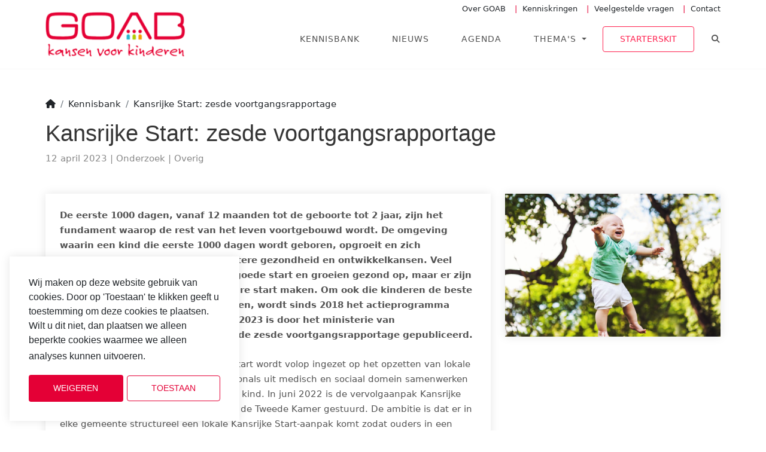

--- FILE ---
content_type: text/html; charset=utf-8
request_url: https://goab.eu/kennisbank/kansrijke-start-zesde-voortgangsrapportage/
body_size: 8376
content:


<!DOCTYPE html>
<html lang="nl">
<head prefix="og: http://ogp.me/ns# fb: http://ogp.me/ns/fb#">
	<meta charset="utf-8">
	<meta name="viewport" content="width=device-width, initial-scale=1, shrink-to-fit=no">
	<!-- Website ontwikkeld door Fenetre online solutions - Full service leverancier van online oplossingen en maatwerk software - www.fenetre.nl - info@fenetre.nl - 085 042 00 70  -->
	
<title>Kansrijke Start: zesde voortgangsrapportage | GOAB</title>
<meta name="description" content="De omgeving waarin een kind die eerste 1000 dagen wordt geboren, opgroeit en zich ontwikkeld zijn bepalend voor de latere gezondheid en ontwikkelkansen. Veel kinderen in Nederland maken een goede start en groeien gezond op, maar er zijn ook kinderen die een meer kwetsbare start maken. Om ook die kinderen de beste start van hun leven te kunnen bieden, wordt sinds 2018 het actieprogramma Kansrijke Start uitgevoerd. In april 2023 is door het ministerie van Volksgezondheid, Welzijn en Sport de zesde voortgangsrapportage gepubliceerd." />
<link rel="canonical" href="https://goab.eu/kennisbank/kansrijke-start-zesde-voortgangsrapportage/" />
		<link rel="alternate" hreflang="x-default" href="https://goab.eu/kennisbank/kansrijke-start-zesde-voortgangsrapportage/" />

	

<!-- Open Graph data -->
<meta property="og:title" content="Kansrijke Start: zesde voortgangsrapportage" />
<meta property="og:type" content="website" />
<meta property="og:url" content="https://goab.eu/kennisbank/kansrijke-start-zesde-voortgangsrapportage/" />
<meta property="og:locale" content="nl" />
	<meta property="og:description" content="De omgeving waarin een kind die eerste 1000 dagen wordt geboren, opgroeit en zich ontwikkeld zijn bepalend voor de latere gezondheid en ontwikkelkansen. Veel kinderen in Nederland maken een goede start en groeien gezond op, maar er zijn ook kinderen die een meer kwetsbare start maken. Om ook die kinderen de beste start van hun leven te kunnen bieden, wordt sinds 2018 het actieprogramma Kansrijke Start uitgevoerd. In april 2023 is door het ministerie van Volksgezondheid, Welzijn en Sport de zesde voortgangsrapportage gepubliceerd." />
	<meta property="og:site_name" content="GOAB" />

<!-- Facebook -->

<!-- Twitter Card data -->
<meta name="twitter:card" content="summary">
<meta name="twitter:title" content="Kansrijke Start: zesde voortgangsrapportage">
<meta name="twitter:description" content="De omgeving waarin een kind die eerste 1000 dagen wordt geboren, opgroeit en zich ontwikkeld zijn bepalend voor de latere gezondheid en ontwikkelkansen. Veel kinderen in Nederland maken een goede s...">

	<!--[if lt IE 9]>
	<script src="https://oss.maxcdn.com/html5shiv/3.7.2/html5shiv.min.js"></script>
	<script src="https://oss.maxcdn.com/respond/1.4.2/respond.min.js"></script>
	<![endif]-->
	<link rel="apple-touch-icon" sizes="120x120" href="/apple-touch-icon.png">
<link rel="icon" type="image/png" sizes="32x32" href="/favicon-32x32.png">
<link rel="icon" type="image/png" sizes="16x16" href="/favicon-16x16.png">
<link rel="manifest" href="/site.webmanifest">
<link rel="mask-icon" color="#5bbad5" href="/safari-pinned-tab.svg">
<meta name="msapplication-TileColor" content="#da532c">
<meta name="theme-color" content="#ffffff">
	<link rel="preload" as="font" crossorigin="anonymous" href="/fonts/jost-v9-latin-regular.woff2" />
	<link rel="preload" as="font" crossorigin="anonymous" href="/fonts/jost-v9-latin-500.woff2" />
	<link rel="preload" as="font" crossorigin="anonymous" href="/fonts/jost-v9-latin-600.woff2" />
	<link rel="preload" as="font" crossorigin="anonymous" href="/fonts/jost-v9-latin-700.woff2" />
	<link rel="preload" as="font" crossorigin="anonymous" href="/lib/fontawesome/webfonts/fa-brands-400.woff2" />
	<link rel="preload" as="font" crossorigin="anonymous" href="/lib/fontawesome/webfonts/fa-solid-900.woff2" />
	<link rel="preload" as="font" crossorigin="anonymous" href="/fonts/mulish-v7-latin-regular.woff2" />
	<link rel="preload" as="font" crossorigin="anonymous" href="/fonts/mulish-v7-latin-500.woff2" />	
	<link rel="stylesheet" href="/css/theme/style.css?v=4a0gjG4vBSTbkbz_-QTx5LYU3VnUYx3l1NorqtBO0lg" />
	
	
		<link rel="stylesheet" href="/css/screen.min.css?v=jFu9nidjKsbCYmqyc0jZpQ2vSM8YA151NZhLXfU_gB4" />
    	
	<link rel="stylesheet" href="/css/theme/skin/default.css?v=GbHAuACbMBijsyNK00Gx63fvsGWm5Q1NIUvl2kPWspw" />
	<link rel="stylesheet" href="/lib/glider/css/glider.min.css?v=KrpnFZr7auToIqrbpjqDl8q6c8e45UjR0DB2gz7Mw5w" />
    <link rel="stylesheet" href="/lib/fontawesome/css/all.min.css?v=Mg1XLfuETnFSSAt7YjdCNsSJbMyjrJ1puwPzvCA0rLg" />
	<link rel="stylesheet" href="/lib/fontawesome/css/brands.min.css?v=TgsxqPlRxAviAVOpvflJOeztwtYwiAuAWZi1aA4c-cs" />
	<link rel="stylesheet" href="/lib/cookieconsent2/cookieconsent.min.css?v=7-KyysoQX_Lb_UoAAsaMmTf1MqliUDPsjdxaKdv08VU" />
	
	
<script>
			var ga_code = "UA-107522547-1";
			(function(i,s,o,g,r,a,m){i['GoogleAnalyticsObject']=r;i[r]=i[r]||function(){
			(i[r].q=i[r].q||[]).push(arguments)},i[r].l=1*new Date();a=s.createElement(o),
			m=s.getElementsByTagName(o)[0];a.async=1;a.src=g;m.parentNode.insertBefore(a,m)
			})(window,document,'script','//www.google-analytics.com/analytics.js','ga');
			ga('create', ga_code, 'auto');
			ga('send', 'pageview');
		</script>	<script src="/App_Plugins/UmbracoForms/Assets/promise-polyfill/dist/polyfill.min.js?v=13.6.0" type="application/javascript"></script><script src="/App_Plugins/UmbracoForms/Assets/aspnet-client-validation/dist/aspnet-validation.min.js?v=13.6.0" type="application/javascript"></script>
</head>
<body class="blog-post-page">
	
	<!-- main header start -->
	<header class="main-header sticky-header header-with-top" id="main-header-2">
		<div class="container">
			<div class="row align-items-center">
				<div class="col-60">
						<div class="top-links-wrapper d-none d-lg-block">
							<ul class="list-inline text-right top-links">
									<li class="list-inline-item">
										

<a class="" href="/over-goab/" >
    Over GOAB
</a>
									</li>
									<li class="list-inline-item">
										

<a class="" href="/kenniskringen/" >
    Kenniskringen
</a>
									</li>
									<li class="list-inline-item">
										

<a class="" href="/veelgestelde-vragen/" >
    Veelgestelde vragen
</a>
									</li>
									<li class="list-inline-item">
										

<a class="" href="/contact/" >
    Contact
</a>
									</li>
							</ul>
						</div>
					<nav class="navbar navbar-expand-lg navbar-light rounded">
						<a class="navbar-brand logo navbar-brand d-flex me-auto" href="/">
							<img src="/Images/logo.png" width="233" height="75" alt="logo" class="header-logo">
						</a>
						<button class="navbar-toggler" type="button" data-bs-toggle="collapse" data-bs-target="#navbar" aria-controls="navbar" aria-expanded="false" aria-label="Toggle navigation">
							<span class="fa-solid fa-bars"></span>
						</button>
						<div class="navbar-collapse collapse w-100 pt-3" id="navbar">
							

<ul class="main-menu navbar-nav ms-auto ">
        <li class="nav-item active">
                    <a class="nav-link active" title="Kennisbank" href="/kennisbank/">
                        Kennisbank
                    </a>
        </li>
        <li class="nav-item">
                    <a class="nav-link" title="Nieuws" href="/nieuws/">
                        Nieuws
                    </a>
        </li>
        <li class="nav-item">
                    <a class="nav-link" title="Agenda" href="/agenda/">
                        Agenda
                    </a>
        </li>
        <li class="nav-item dropdown">
                    <a class="nav-link dropdown-toggle" title="Thema&#x27;s" href="/themas/" id="navbarDropdownMenuLink1333" data-toggle="dropdown" aria-haspopup="true" aria-expanded="false">
                        Thema&#x27;s
                    </a>
        <ul class="dropdown-menu" aria-labelledby="navbarDropdownMenuLink1333">
                    <li>
                        <a class="dropdown-item" href="/themas/0-tot-2-jarigen/">
                            0- tot 2-jarigen
                        </a>
                    </li>
                    <li>
                        <a class="dropdown-item" href="/themas/doorgaande-lijn/">
                            Doorgaande lijn
                        </a>
                    </li>
                    <li>
                        <a class="dropdown-item" href="/themas/doelgroep-en-toeleiding/">
                            Doelgroep en toeleiding
                        </a>
                    </li>
                    <li>
                        <a class="dropdown-item" href="/themas/inzet-pedagogische-beleidsmedewerker/">
                            Inzet pedagogische beleidsmedewerker
                        </a>
                    </li>
                    <li>
                        <a class="dropdown-item" href="/themas/ouderbetrokkenheid/">
                            Ouderbetrokkenheid
                        </a>
                    </li>
                    <li>
                        <a class="dropdown-item" href="/themas/resultaatafspraken/">
                            Resultaatafspraken
                        </a>
                    </li>
                    <li>
                        <a class="dropdown-item" href="/themas/kwaliteitszorg/">
                            Kwaliteitszorg
                        </a>
                    </li>
                    <li>
                        <a class="dropdown-item" href="/themas/oab-in-het-onderwijs/">
                            OAB in het Onderwijs
                        </a>
                    </li>
        </ul>
        </li>
</ul>


								<ul class="main-menu navbar-nav top-links-mobile d-block d-lg-none">
										<li class="nav-item dropdown">
											

<a class="nav-link" href="/over-goab/" >
    Over GOAB
</a>
										</li>
										<li class="nav-item dropdown">
											

<a class="nav-link" href="/kenniskringen/" >
    Kenniskringen
</a>
										</li>
										<li class="nav-item dropdown">
											

<a class="nav-link" href="/veelgestelde-vragen/" >
    Veelgestelde vragen
</a>
										</li>
										<li class="nav-item dropdown">
											

<a class="nav-link" href="/contact/" >
    Contact
</a>
										</li>
								</ul>
								<a href="https://goab.eu/kennisbank/starterskit-2024/" class="btn btn-border featured-link" target="_blank">Starterskit</a>
								<div id="search">
									<button id="search-toggle-button" type="button" class="btn pe-0" aria-expanded="false" aria-controls="search">
										<i class="fa-solid fa-magnifying-glass"></i>
										<span class="sr-only">Toggle zoeken</span>
									</button>
									<div id="search-area">
										<form class="form-inline my-2 my-lg-0 ms-auto d-block" action="/zoekresultaten/">
											<div class="input-group">
												<input type="search" class="form-control rounded-start border-0" name="q" placeholder="Zoeken" aria-label="Zoeken">
												<span class="input-group-append">
													<button class="btn btn-white rounded-0 rounded-end" type="submit" title="Zoeken"><i class="fa-solid fa-arrow-right"></i></button>
												</span>
											</div>
										</form>
									</div>
								</div>
						</div>
					</nav>					
				</div>
			</div>
		</div>
	</header>
	<!-- main header end -->
	<div class="content-wrapper">
		

<div class="py-5">
	<div class="container">
		

<nav aria-label="breadcrumb">
	<ol itemscope itemtype="https://schema.org/BreadcrumbList" class="breadcrumb">
				<li itemprop="itemListElement" itemscope itemtype="https://schema.org/ListItem" class="breadcrumb-item">
					<a itemprop="item" href="/"><span itemprop="name">
								<i class="fa-solid fa-home"></i>
					</span></a>
					<meta itemprop="position" content="1" />
				</li>
				<li itemprop="itemListElement" itemscope itemtype="https://schema.org/ListItem" class="breadcrumb-item">
					<a itemprop="item" href="/kennisbank/"><span itemprop="name">
Kennisbank					</span></a>
					<meta itemprop="position" content="2" />
				</li>
				<li itemprop="itemListElement" itemscope itemtype="https://schema.org/ListItem" class="breadcrumb-item" aria-current="page">
					<span itemprop="name">
Kansrijke Start: zesde voortgangsrapportage					</span>
					<meta itemprop="position" content="3" />
				</li>
	</ol>
</nav>
			<h1>Kansrijke Start: zesde voortgangsrapportage</h1>
		<div class="meta-data mb-5">
			<div class="meta-data-item">
				12 april 2023
			</div>
				<div class="meta-data-item categories">
						<span>Onderzoek</span>
				</div>
				<div class="meta-data-item themes">
						<span>Overig</span>
				</div>
		</div>
		<div class="row">
			<div class="col-60 col-lg-40">
				<div class="text-block">
						<div class="lead mb-4">
							


<div class="richtext">
    <p>De eerste 1000 dagen, vanaf 12 maanden tot de geboorte tot 2 jaar, zijn het fundament waarop de rest van het leven voortgebouwd wordt. De omgeving waarin een kind die eerste 1000 dagen wordt geboren, opgroeit en zich ontwikkelt zijn bepalend voor de latere gezondheid en ontwikkelkansen. Veel kinderen in Nederland maken een goede start en groeien gezond op, maar er zijn ook kinderen die een meer kwetsbare start maken. Om ook die kinderen de beste start van hun leven te kunnen bieden, wordt sinds 2018 het actieprogramma Kansrijke Start uitgevoerd. In april 2023 is door het ministerie van Volksgezondheid, Welzijn en Sport de zesde voortgangsrapportage gepubliceerd.</p>
</div>
						</div>



<div class="richtext">
    <p>Vanuit het actieprogramma Kansrijke Start wordt volop ingezet op het opzetten van lokale coalities waarin gemeenten en professionals uit medisch en sociaal domein samenwerken rondom de eerste 1000 dagen van een kind. In juni 2022 is de vervolgaanpak Kansrijke Start 2022-2025 door het kabinet naar de Tweede Kamer gestuurd. De ambitie is dat er in elke gemeente structureel een lokale Kansrijke Start-aanpak komt zodat ouders in een kwetsbare situatie tijdig de juiste zorg en ondersteuning ontvangen.</p>
<p>In de zesde voortgangsrapportage wordt ingegaan op de resultaten die al behaald zijn en samenwerkingen die aan de hand van Kansrijke Start zijn opgestart. De resultaten van de landelijke en lokale monitors worden belicht, er is aandacht voor borging van Kansrijke Start&nbsp; en de lokale ketenaanpak wordt verder uitgediept. Ook is er aandacht voor de stand van zaken als het gaat om de vervolgaanpak 2022-2025: welke acties zijn er uitgezet en hoe staat het daarmee?</p>
<p><strong>Verder lezen?</strong> Dat kan&nbsp;in de voortgangsrapportage die hieronder te downloaden is.</p>
</div>						<hr class="mb-3" />
						<div class="downloads mb-4">
							<h3>Downloads</h3>
								<div class="download-item">
									<a href="/media/rwannjmn/zesde-voortgangsrapportage-kansrijke-start-1.pdf" target="_blank" class="btn btn-border">Download hier de voortgangsrapportage</a>
								</div>
						</div>
					<hr />
					<h3>Delen</h3>
					



<div class="social-sharing">
    <ul class="list-inline">
            <li class="list-inline-item">
                            <a href="https://www.facebook.com/sharer/sharer.php?u=https%3A%2F%2Fgoab.eu%2Fkennisbank%2Fkansrijke-start-zesde-voortgangsrapportage%2F" target="_blank" rel="noopener noreferrer" title="Delen op Facebook" class="btn btn-facebook"><i class="fa-brands fa-facebook fa-fw" role="img" aria-hidden="true"></i><span class="sr-only">Delen op Facebook</span></a>

            </li>
            <li class="list-inline-item">
                            <a href="https://twitter.com/intent/tweet?url=https%3A%2F%2Fgoab.eu%2Fkennisbank%2Fkansrijke-start-zesde-voortgangsrapportage%2F&amp;text=Kansrijke%20Start%3A%20zesde%20voortgangsrapportage&amp;via=" target="_blank" rel="noopener noreferrer" title="Tweet" class="btn btn-twitter"><i class="fa-brands fa-x-twitter fa-fw" role="img" aria-hidden="true"></i><span class="sr-only">Tweet</span></a>

            </li>
            <li class="list-inline-item">
                            <a href="http://www.linkedin.com/shareArticle?mini=true&amp;url=https%3A%2F%2Fgoab.eu%2Fkennisbank%2Fkansrijke-start-zesde-voortgangsrapportage%2F&amp;title=Kansrijke%20Start%3A%20zesde%20voortgangsrapportage&amp;summary=De%20omgeving%20waarin%20een%20kind%20die%20eerste%201000%20dagen%20wordt%20geboren,%20opgroeit%20en%20zich%20ontwikkeld%20zijn%20bepalend%20voor%20de%20latere%20gezondheid%20en%20ontwikkelkansen.%20Veel%20kinderen%20in%20Nederland%20maken%20een%20goede%20start%20en%20groeien%20gezond%20op,%20maar%20er%20zijn%20ook%20kinderen%20die%20een%20meer%20kwetsbare%20start%20maken.%20Om%20ook%20die%20kinderen%20de%20beste%20start%20van%20hun%20leven%20te%20kunnen%20bieden,%20wordt%20sinds%202018%20het%20actieprogramma%20Kansrijke%20Start%20uitgevoerd.%20In%20april%202023%20is%20door%20het%20ministerie%20van%20Volksgezondheid,%20Welzijn%20en%20Sport%20de%20zesde%20voortgangsrapportage%20gepubliceerd.&amp;source=https%3A%2F%2Fgoab.eu" target="_blank" rel="noopener noreferrer" title="Delen op LinkedIn" class="btn btn-linkedin"><i class="fa-brands fa-linkedin fa-fw" role="img" aria-hidden="true"></i><span class="sr-only">Delen op LinkedIn</span></a>

            </li>
            <li class="list-inline-item">
                            <a href="whatsapp://send?text=https%3A%2F%2Fgoab.eu%2Fkennisbank%2Fkansrijke-start-zesde-voortgangsrapportage%2F" data-action="share/whatsapp/share" title="Delen op WhatsApp" class="btn btn-whatsapp"><i class="fa-brands fa-whatsapp fa-fw" role="img" aria-hidden="true"></i><span class="sr-only">Delen op WhatsApp</span></a>

            </li>
            <li class="list-inline-item">
                            <a href="mailto:?subject=Kansrijke%20Start%3A%20zesde%20voortgangsrapportage%20%7C%20GOAB&amp;body=De%20omgeving%20waarin%20een%20kind%20die%20eerste%201000%20dagen%20wordt%20geboren,%20opgroeit%20en%20zich%20ontwikkeld%20zijn%20bepalend%20voor%20de%20latere%20gezondheid%20en%20ontwikkelkansen.%20Veel%20kinderen%20in%20Nederland%20maken%20een%20goede%20start%20en%20groeien%20gezond%20op,%20maar%20er%20zijn%20ook%20kinderen%20die%20een%20meer%20kwetsbare%20start%20maken.%20Om%20ook%20die%20kinderen%20de%20beste%20start%20van%20hun%20leven%20te%20kunnen%20bieden,%20wordt%20sinds%202018%20het%20actieprogramma%20Kansrijke%20Start%20uitgevoerd.%20In%20april%202023%20is%20door%20het%20ministerie%20van%20Volksgezondheid,%20Welzijn%20en%20Sport%20de%20zesde%20voortgangsrapportage%20gepubliceerd.%20https%3A%2F%2Fgoab.eu%2Fkennisbank%2Fkansrijke-start-zesde-voortgangsrapportage%2F" target="_blank" rel="noopener noreferrer" title="Email" class="btn btn-default"><i class="fa-solid fa-envelope fa-fw" role="img" aria-hidden="true"></i><span class="sr-only">Email</span></a>

            </li>
    </ul>
</div>
				</div>
			</div>
			<div class="col-60 col-lg-20">
				<div class="sidebar mt-4 mt-lg-0">
						<img src="/media/h2yd34fg/zesde-voortgangsrapportage-kansrijke-start.jpg" class="mw-100 h-auto" width="1000" height="664" alt="Zesde Voortgangsrapportage Kansrijke Start" />
					
				</div>
			</div>
		</div>
	</div>
</div>
	</div>
	<!-- Footer start -->
	<footer class="footer">
		<div class="container footer-inner">
			<div class="row">
				<div class="col-60 col-lg-20">
					<div class="footer-item">
						<img src="/Images/logo-white.png" width="265" height="85" alt="logo" class="logo w-75 mb-4">
							<div class="pe-lg-4">
								


<div class="richtext">
	<p>De basis om goed beleid te kunnen voeren is toegang tot betrouwbare en actuele informatie. De communicatie op deze website is er op gericht om GOAB-ambtenaren en VE-aanbieders goed te informeren over de nieuwste ontwikkelingen, zich te laten inspireren door good practices en deel te laten nemen aan bijeenkomsten.</p>
</div>
							</div>
						
<div class="social-links">
	<ul class="list-inline">


				<li class="list-inline-item">
					<a href="https://www.linkedin.com/company/11304095/" title="LinkedIn" target="_blank" rel="noopener noreferrer" class="btn btn-linkedin"><i class="fa-brands fa-linkedin fa-fw" role="img" aria-hidden="true"></i><span class="sr-only">LinkedIn</span></a>
				</li>



	</ul>

</div>
					</div>
				</div>
				<div class="col-60 col-lg-40">
					<div class="row">
						<div class="col-60 col-lg-20 offset-lg-20">
							<div class="footer-item">
									<div class="h4 text-white mb-4">Handige links</div>
									<ul class="links">
											<li>
												

<a class="" href="https://www.onderwijsinspectie.nl/onderwijssectoren/voor-en-vroegschoolse-educatie" target="_blank" rel="noopener noreferrer">
    Inspectie van het Onderwijs
</a>
											</li>
											<li>
												

<a class="" href="https://www.rijksoverheid.nl/onderwerpen/voorschoolse-en-vroegschoolse-educatie" target="_blank" rel="noopener noreferrer">
    Rijksoverheid - Voorschoolse en Vroegschoolse Educatie
</a>
											</li>
											<li>
												

<a class="" href="https://www.owrs.nl/" target="_blank" rel="noopener noreferrer">
    Onderwijs aan Woonwagen-, Roma- en Sintikinderen
</a>
											</li>
											<li>
												

<a class="" href="https://www.onderwijskennis.nl/onderwijskansen" target="_blank" rel="noopener noreferrer">
    Onderwijskennis.nl - Onderwijskansen
</a>
											</li>
											<li>
												

<a class="" href="https://vng.nl/rubrieken/onderwerpen/onderwijsachterstandvve" >
    VNG Onderwijsachterstand VVE
</a>
											</li>
											<li>
												

<a class="" href="https://www.nji.nl/kansengelijkheid-in-het-onderwijs" target="_blank" rel="noopener noreferrer">
    NJI - Kansengelijkheid in het onderwijs
</a>
											</li>
									</ul>
							</div>
						</div>
						<div class="col-60 col-lg-20">
							<div class="footer-item clearfix">
									<div class="h4 text-white mb-4">Nieuwsbrief</div>



<div class="richtext">
	<p>Wil je op de hoogte blijven van het laatste nieuws, bijeenkomsten van onze kenniskringen en relevante publicaties?</p>
<p>Meld je dan eenvoudig aan voor onze nieuwsbrief.</p>
<p><a rel="noopener" href="/aanmelden-nieuwsbrief/" target="_blank" title="Aanmelden nieuwsbrief" class="btn-light btn">Aanmelden</a></p>
</div>							</div>
						</div>
					</div>
				</div>
			</div>
		</div>
	</footer>
	<!-- Footer end -->
	<!-- Sub footer start -->
	<div class="sub-footer">
		<div class="container">
			<p class="copy d-inline-block">2022 &copy; GOAB</p>
				<ul class="legal-links list-inline d-inline-block">
						<li class="list-inline-item">
							

<a class="" href="/disclaimer/" target="_blank" rel="noopener noreferrer">
    Disclaimer
</a>
						</li>
						<li class="list-inline-item">
							

<a class="" href="/privacybeleid/" target="_blank" rel="noopener noreferrer">
    Privacybeleid
</a>
						</li>
						<li class="list-inline-item">
							

<a class="" href="/cookiebeleid/" target="_blank" rel="noopener noreferrer">
    Cookiebeleid
</a>
						</li>
				</ul>
		</div>
	</div>
	<!-- Sub footer end -->
	<div class="check-media" style="display: none;"></div>
	<script src="/lib/cookieconsent2/cookieconsent.min.js?v=nTSqtYaOGJMYti-JFD6qqe_S-EQbYx3pWvgCU_nqNsw"></script>
    <script src="/lib/bootstrap/js/bootstrap.min.js?v=m81NDyncZVbr7v9E6qCWXwx_cwjuWDlHCMzi9pjMobA"></script>
	<script src="/lib/glider/js/glider.min.js?v=QgNy7vJEPM92ofy4NBnnH15HE1dnEqAn_z20v2cGhcs"></script>
    <script src="/js/custom/base64.js?v=a-BRafSa-IEKHnJLBh_C74jcOzdklXClhJ0cWIG_Ju0"></script>
    <script src="/js/custom/map.js?v=ixPmF0C4vO-0U6DvgjAD8_Ka78cBA2tlKd3MFjXXNlU"></script>
    <script src="/js/custom/rot13.js?v=KdYIh0px9zEkCoZk6_Fj4BxR9myC-3iyS2IVcs83JmE"></script>
	<script src="/js/custom/scripts.js?v=rG8wRD0XjvhgUN9xcoskV0T-1oM4n9l7gp9GxtGNGOY"></script>
	
	<script>
		window.addEventListener("load", function () {
			window.cookieconsent.initialise({
				"cookie": {
					//"name": "cookieconsent_gdpr_status"
				},
				"palette": {
					"popup": {
						"background": "#000000"
					},
					"button": {
						"background": "#f1d600"
					}
				},
				"position": "bottom-left",
				"content": {
					message: "Wij maken op deze website gebruik van cookies. Door op &#x27;Toestaan&#x27; te klikken geeft u toestemming om deze cookies te plaatsen. Wilt u dit niet, dan plaatsen we alleen beperkte cookies waarmee we alleen analyses kunnen uitvoeren.",
					dismiss: "Weigeren",
					allow: "Toestaan",
					link: "Cookiebeleid",
					href: "/cookiebeleid/",
				},
				"type": "opt-in",
				onStatusChange: function (status, chosenBefore) {
					location.reload(true);
				},
				onRevokeChoice: function () {
					location.reload(true);
				}
			})
		});
	</script>

	
</body>

</html>

--- FILE ---
content_type: text/css
request_url: https://goab.eu/css/theme/style.css?v=4a0gjG4vBSTbkbz_-QTx5LYU3VnUYx3l1NorqtBO0lg
body_size: 23973
content:
/*------------------------------------------------------------------
[Main Stylesheet]

Project:    BIZNEX
Version:    1.1.0
-------------------------------------------------------------------*/

/*------------------------------------------------------------------
[Table of contents]
    *. Top Header / .top-header
    *. Main Header / .main-header
    *. Home Page Banner (Main Home) / .banner
    *. Video Banner / .banner_video_bg
    *. Banner Search Box / .search-area
    *. Application Counter / .counters
    *. Testimonials / .testimonial
    *. Testimonials Style 2/ .testimonial-1
    *. Make Sticky Header / .do-sticky
    *. Single Page Banner / .sub-banner
    *. Services Area /.services
    *. Services Info /.services-info
    *. Listing Page Sidebar /.sidebar
    *. Social List /.social-list
    *. Typography /.typography
    *. Pricing Table /.pricing-tables
    *. Agent Page /.agent
    *. Agent Contact Form /.agent-widget
    *. Partner Area /.partner
    *. Help Center /.helping-center
    *. Shopping Cart /.shop-cart
    *. Shopping Checkout /.shop-checkout
    *. Shopping List /.shop-list
    *. Shopping Details /.shop-single
    *. Specifications /.specifications
    *. Profile /.user-page
    *. Blog /.blog-section
    *. Contact Page /.contact-1
    *. About Page /.about-us
    *. Agent Details Page /.agent-detail
    *. Coming Soon Page /.coming-soon
    *. Contact MAP /#contactMap
    *. FAQ Section /.faq
    *. Photo Gallery /.photo-gallery
    *. Signup/Login Wrapper /.register-page
    *. Full Page Search /#full-page-search
    *. 404 Section /.pages-404
    *. Brand Section /.view-section
    *. Pagination /.pagination
    *. Main Footer / .footer
    *. Footer Item / .footer-item
-------------------------------------------------------------------*/
/** GLOBAL CLASSES **/

body {
    font-family: 'Mulish', sans-serif;
    color: #535353;
}

.img-fluid {
    max-width: 100% !important;
    height: auto;
}

.bg-grea{
    background: #f9f9f8;
}

.page_loader {
    position: fixed;
    left: 0;
    top: 0;
    width: 100%;
    height: 100%;
    z-index: 999999;
    background: url(../img/loader.gif) center no-repeat #fff;
}

ul {
    list-style: none;
    margin: 0;
    padding: 0;
    color: #535353;
}

a {
    color: #37404d;
    text-decoration: none;
}

a:hover {
    text-decoration: none;
    color: #535353;
}

.form-control:focus {
    box-shadow: none;
}

p {
    font-size: 15px;
    line-height: 25px;
    color: #535353;
}

h1, h2, h3, h4, h5, h6, .h1, .h2, .h3, .h4, .h5, .h6 {
    color: #353535;
    font-family: 'Jost', sans-serif;
}

.heading{
    margin-bottom: 20px;
    font-weight: 600;
    font-size: 18px;
}

.heading-2 {
    margin-bottom: 30px;
}

.heading-3{
    font-size: 20px;
    margin-bottom: 20px;
    font-weight: 600;
    color: #000;
}

.heading-4{
    font-size: 20px;
    font-weight: 500;
    margin-bottom: 30px;
}

.heading-2 h4 {
    margin-bottom: 10px;
    text-transform: uppercase;
    font-weight: 600;
    font-size: 25px;
}

.bordered-right {
    border-right: 1px solid rgba(22, 24, 27, .12);
}

.col-pad {
    padding: 0 0;
}

.col-pad-30 {
    padding: 0 30px;
}

.pad-minus-lr-15 {
    padding-top: 50px;
}

.mbl {
    margin: 0 0 30px 20px;
}

.mrb {
    margin: 0 20px 50px 0;
}

.mb-10 {
    margin-bottom: 10px;
}

.mb-60 {
    margin-bottom: 60px;
}

.mb-50 {
    margin-bottom: 50px!important;
}

.mb-40 {
    margin-bottom: 40px;
}

.mb-30 {
    margin-bottom: 30px;
}

.mb-10 {
    margin-bottom: 10px;
}

.mtb-30{
    margin: 30px 0;
}

.h-mt-60{
    margin-top: 60px;
}

.h-mt-40{
    margin-top: 40px;
}

.hidden {
    display: none;
}

.photo-gallery-2 .portfolio-item{
    margin-bottom: 0;
}

.dropdown-menu {
    border-radius: 0;
}

.form-inline .btn,
.form-inline .btn:active {
    padding: 0 17px;
    font-size: 15px;
    background: none;
    border: solid 1px transparent;
    color: #212121;
}

.form-inline .btn-2 {
    color: #fff;
}

.form-inline .btn:hover {
    background: none;
    border: solid 1px transparent;
}

.form-inline a {
    padding: 0 17px;
}

.btn {
    border-radius: 3px;
}

.btn-black {
    color: #fff;
    background-color: #3a3a3a;
    border-color: #3a3a3a;
}

.btn-black:hover {
    color: #fff;
    background-color: #333;
    border-color: #333;
}

.btn-round {
    border-radius: 30px;
}

.delay-02s {
    animation-delay: 0.2s;
    -webkit-animation-delay: 0.2s
}

.delay-03s {
    animation-delay: 0.3s;
    -webkit-animation-delay: 0.3s
}

.delay-04s {
    animation-delay: 0.4s;
    -webkit-animation-delay: 0.4s
}

.delay-05s {
    animation-delay: 0.5s;
    -webkit-animation-delay: 0.5s
}

.delay-06s {
    animation-delay: 0.6s;
    -webkit-animation-delay: 0.6s
}

.delay-07s {
    animation-delay: 0.7s;
    -webkit-animation-delay: 0.7s
}

.delay-08s {
    animation-delay: 0.8s;
    -webkit-animation-delay: 0.8s
}

.delay-09s {
    animation-delay: 0.9s;
    -webkit-animation-delay: 0.9s
}

.delay-1s {
    animation-delay: 1s;
    -webkit-animation-delay: 1s
}

.delay-12s {
    animation-delay: 1.2s;
    -webkit-animation-delay: 1.2s
}

.delay-15s {
    animation-delay: 1.5s;
    -webkit-animation-delay: 1.5s
}

.delay-17s {
    animation-delay: 1.7s;
    -webkit-animation-delay: 1.7s
}

.delay-20s {
    animation-delay: 2.0s;
    -webkit-animation-delay: 2.0s
}

/*input[type=checkbox]:checked + label:before {
    content: "\2713";
    text-shadow: 1px 1px 1px rgba(0, 0, 0, .2);
    font-size: 15px;
    color: #f3f3f3;
    text-align: center;
    line-height: 15px;
}*/

/*.form-check label, .radio label {
    min-height: 20px;
    padding-left: 30px;
    margin-bottom: 0;
    font-weight: 600;
    cursor: pointer;
}

.form-check label {
    display: inline-block;
    position: relative;
    padding-left: 10px;
}

.form-check label::before {
    content: "";
    display: inline-block;
    position: absolute;
    width: 17px;
    height: 17px;
    left: 0;
    margin-left: -20px;
    border: 1px solid #cccccc;
    border-radius: 0px;
    background-color: #fff;
    -webkit-transition: border 0.15s ease-in-out, color 0.15s ease-in-out;
    -o-transition: border 0.15s ease-in-out, color 0.15s ease-in-out;
    transition: border 0.15s ease-in-out, color 0.15s ease-in-out;
}

.form-check label::after {
    display: inline-block;
    position: absolute;
    width: 16px;
    height: 16px;
    left: 0;
    top: 0;
    margin-left: -20px;
    padding-left: 3px;
    padding-top: 1px;
    font-size: 11px;
    color: #555555;
}

.checkbox-theme input[type="checkbox"]:checked + label::after {
    color: #fff;
}

.checkbox {
    margin: 3px 0;
}

.checkbox label {
    display: inline-block;
    position: relative;
    font-size: 13px;
    line-height: 22px;
    cursor: pointer;
}

.form-content-box .checkbox label::before {
    border: none;
}*/

/*.checkbox-theme input[type="checkbox"]:checked + label::before {
    background-color: #fff;
}*/

/*input[type=checkbox]:checked + label:before {
    display: inline-block;
    font: normal normal normal 14px/1 FontAwesome;
    text-rendering: auto;
    -webkit-font-smoothing: antialiased;
    -moz-osx-font-smoothing: grayscale;
    content: "\f00c";
    text-shadow: 1px 1px 1px rgba(0, 0, 0, .2);
    font-size: 14px;
    text-align: center;
    line-height: 16px;
    font-weight: 300;
}

.form-group .form-check {
    margin-left: 20px;
}*/

#page_scroller {
    -webkit-animation-duration: 1s;
    animation-duration: 1s;
    -webkit-animation-fill-mode: both;
    animation-fill-mode: both;
    -webkit-animation-name: fadeInRight;
    animation-name: fadeInRight;
    animation-delay: 0.3s;
    -webkit-animation-delay: 0.3s;
    cursor: pointer;
    color: #FFF;
    padding: 10px 11px;
    font-size: 12px;
    position: fixed;
    bottom: 25px;
    right: 25px;
    box-shadow: 0 0 12px 0 rgba(0, 0, 0, 0.2);
    border-radius: 3px;
}

/*Custom Anmation*/
.bgburns .slides li:nth-of-type(odd) .slide-background {
    animation: bgburnsEast 25s linear infinite alternate;
    -webkit-animation: bgburnsEast 25s linear infinite alternate
}

.bgburns .slides li:nth-of-type(even) .slide-background {
    animation: bgburnsWest 25s linear infinite alternate;
    -webkit-animation: bgburnsWest 25s linear infinite alternate
}

@keyframes bgburnsEast {
    from {
        transform: scale(1) translateX(0);
        -webkit-transform: scale(1) translateX(0)
    }
    to {
        transform: scale(1.2) translateX(100px);
        -webkit-transform: scale(1.2) translateX(100px)
    }
}

@-webkit-keyframes bgburnsEast {
    from {
        transform: scale(1) translateX(0);
        -webkit-transform: scale(1) translateX(0)
    }
    to {
        transform: scale(1.2) translateX(100px);
        -webkit-transform: scale(1.2) translateX(100px)
    }
}

@keyframes bgburnsWest {
    from {
        transform: scale(1) translateX(0);
        -webkit-transform: scale(1) translateX(0)
    }
    to {
        transform: scale(1.2) translateX(-100px);
        -webkit-transform: scale(1.2) translateX(-100px)
    }
}

@-webkit-keyframes bgburnsWest {
    from {
        transform: scale(1) translateX(0);
        -webkit-transform: scale(1) translateX(0)
    }
    to {
        transform: scale(1.2) translateX(-100px);
        -webkit-transform: scale(1.2) translateX(-100px)
    }
}

@media all and (max-width: 767px) {
    .flex-direction-nav {
        display: none
    }

    .bgburns .slides li .slide-background {
        -webkit-animation: none !important;
        animation: none !important
    }
}

/** Option Panel **/
.option-panel {
    z-index: 9999;
    width: 215px;
    position: fixed;
    right: 0;
    top: 20%;
    background: #fff;
    box-shadow: 0 0 15px rgba(0, 0, 0, 0.05);
    padding: 20px 15px;
    -webkit-transition: all 1s ease;
    -moz-transition: all 1s ease;
    -ms-transition: all 1s ease;
    -o-transition: all 1s ease;
    transition: all 1s ease;
}

.option-panel-collased {
    right: -215px;
}

.option-panel h2 {
    font-size: 15px;
    margin: 0 0 0 0;
    text-align: center;
    padding-bottom: 10px;
    font-weight: 500;
}

.option-panel .color-plate {
    width: 40px;
    height: 30px;
    float: left;
    margin: 3px;
    border-radius: 0;
    cursor: pointer;
}

/** WEB SITE COLOR **/
.default-plate {
    background: #ff214f;
}

.blue-plate {
    background: #95c41f;
}

.yellow-plate {
    background: #ffb400;
}

.green-light-plate {
    background: #1abc9c;
}

.red-plate {
    background: #c31c1c;
}

.orange-plate {
    background: #F34B0A;
}

.yellow-light-plate {
    background: #eae328;
}

.green-light-2-plate {
    background: #0dcdbd;
}

.olive-plate {
    background: #b3c211;
}

.purple-plate {
    background: #8e44ad;
}

.blue-light-plate {
    background: #3c9dff;
}

.brown-plate {
    background: #A14C10;
}

.setting-button {
    position: absolute;
    font-size: 16px;
    text-align: center;
    width: 50px;
    height: 50px;
    line-height: 50px;
    left: -50px;
    color: #fff;
    top: 0;
    border-top-left-radius: 5px;
    border-bottom-left-radius: 5px;
    cursor: pointer;
}
/** Option Panel **/

/** OVERVIEW BGI **/
.overview-bgi {
    position: relative;
}

.overview-bgi:before {
    position: absolute;
    content: '';
    top: 0;
    left: 0;
    right: 0;
    bottom: 0;
    background-color: rgba(0, 0, 0, 0.6);
}

.overview .btn-border {
    padding: 7px 12px !important;
    border-radius: 0;
    letter-spacing: 1px;
    text-transform: uppercase;
    font-size: 11px;
    font-weight: 600;
}

/** CONTENT AREA **/
.content-area {
    padding-bottom: 70px;
}

.content-area-2 {
    padding: 100px 0 70px;
}

.content-area-5 {
    padding-bottom: 100px;
}

.content-area-6 {
    padding-bottom: 70px;
}

.content-area-7 {
    padding: 100px 0;
}

.content-area-8 {
    padding-top: 100px;
}

.content-area-9 {
    padding: 100px 0;
}

.content-area-10 {
    padding: 100px 0;
}

.content-area-11 {
    margin-bottom: 70px;
}

.content-area-12 {
    padding: 100px 0 60px;
}

.content-area-13 {
    padding: 100px 0 85px;
}

.content-area-15 {
    padding: 100px 0 40px;
}

.content-area-16 {
    padding: 100px 0 70px;
}

.content-area-19 {
    padding: 70px 0;
}

.pmb0 p {
    margin-bottom: 0;
}

/** BTN COLOR **/
.btn-border-black {
    color: #000;
    border: solid 2px #fff;
}

.btn-border-white {
    color: #fff;
    border: solid 2px #fff;
}

.btn-border-white:hover {
    color: #fff;
    border: solid 2px #fff;
}

.btn-black {
    background: #000;
    border: solid 2px #000;
    color: #fff;
}

/** BTN **/
.btn-sm {
    padding: 7px 30px;
    text-transform: uppercase;
    font-size: 14px;
    font-weight: 600;
    letter-spacing: .5px;
}

.btn-md {
    cursor: pointer;
    padding: 12px 30px 10px;
    letter-spacing: 1.5px;
    font-size: 14px;
    font-weight: 400;
    text-transform: uppercase;
    border-radius: 3px;
}

.btn-lg {
    cursor: pointer;
    padding: 13px 32px 11px;
    letter-spacing: 1px;
    font-size: 13px;
    font-weight: 600;
    font-family: 'Mulish', sans-serif;
    text-transform: uppercase;
}

.btn-md-round {
    border-radius: 30px;
    border-color: #4a90e2;
}

.read-more {
    font-weight: 600;
    font-size: 15px;
}

.btn:focus, .btn:active, .btn:focus {
    box-shadow: none !important;
    outline: none;
}

.signup-link{
    margin-top: 29.5px;
     margin-left: 10px;
    padding: 6px 26px 4px 26px;
    letter-spacing: 1px;
    font-size: 13px;
    font-weight: 500;
    text-align: center;
    border-radius: 3px;
}

.btn-white-sm-outline{
    color: #FFF;
    background: transparent;
    border: solid 1px #FFF;
    text-transform: uppercase;
    padding: 6px 26px 4px 26px;
    letter-spacing: 1px;
    font-size: 13px;
    font-weight: 500;
    border-radius: 3px;
}

.btn-white-sm-outline:hover{
    color: #FFF;
    padding: 6px 26px 4px 26px;
}

.btn-white-lg-outline{
    color: #FFF;
    background: transparent;
    border: solid 2px #FFF;
    text-transform: uppercase;
    font-weight: 600;
    padding: 12px 30px 10px;
    font-size: 13px;
}

.btn-white-lg-outline:hover{
    color: #FFF;
}

.btn-theme,
.signup-link
{
    font-weight: 600 !important;
}

.btn-theme-sm-outline{
    color: #FFF;
    border: solid 2px #FFF;
    background: transparent;
    text-transform: uppercase;
    font-weight: 400;
    padding: 5px 18px;
    font-size: 12px;
}

.btn-theme-sm-outline:hover{
    color: #FFF;
    padding: 5px 18px;
}

/** TEXT **/
.text-c{
    text-align: center;
}

.text-l{
    text-align: left;
}

.text-r{
    text-align: right;
}

/** SOCIAL MEDIA **/
.facebook:hover {
    color: #3b589e !important;
}

.twitter:hover {
    color: #56d7fe !important;
}

.linkedin:hover {
    color: #1c82ca !important;
}

.google:hover {
    color: #dc4e41 !important;
}

.rss:hover {
    color: #e78733 !important;
}

.instagram:hover {
    color: #fb3958 !important;
}

/** SOCIAL MEDIA BG **/
.facebook-bg {
    background: #4867aa;
}

.facebook-bg:hover {
    background: #3a5795!important;
}

.twitter-bg {
    background: #56d7fe;
}

.twitter-bg:hover {
    background: #2abced!important;
}

.google-bg {
    background: #dc4e41;
}

.google-bg:hover {
    background: #c83a2e!important;
}

.rss-bg {
    background: #e78733;
}

.rss-bg:hover {
    background: #d0782c!important;
}

.linkedin-bg {
    background: #1c82ca;
}

.linkedin-bg:hover {
    background: #036497!important;
}

/** MEGAMENU **/
.megamenu-li {
    position: static;
}

.megamenu {
    position: absolute;
    width: 100%;
    left: 0;
    right: 0;
    padding: 15px;
}

.megamenu-area {
    padding: 30px 30px 5px;
    z-index: 2;
    box-shadow: 0 0 5px rgba(0, 0, 0, 0.1);
}

.megamenu-title {
    color: #535353;
    font-size: 14px;
    font-weight: 600;
    border-bottom: 1px solid #eee;
    padding-bottom: 10px;
    margin-bottom: 15px;
    text-transform: uppercase;
}

.megamenu-section {
    margin-bottom: 25px;
}

.megamenu-area .dropdown-item {
    padding: 0px !important;
    margin-bottom: 12px;
    font-size: 12px;
    font-weight: 600;
}

.megamenu-section p {
    font-size: 12px;
    color: #777;
}

/** TOP HEADER **/
#top-header {
    position: absolute;
    width: 100%;
    top: 0;
    z-index: 999;
    border-bottom: solid 1px #b7b7b7;
    background-color: rgba(0, 0, 0, 0.4);
}

#top-header a {
    color: #fff;
}

.top-header-bg-black{
    background: #222;
}

.top-header .list-inline {
    padding: 7px 0;
}

.top-header .list-inline a {
    margin-right: 15px;
    font-size: 15px;
}

.top-header .list-inline a i {
    margin-right: 5px;
}

.top-header .top-social-media li {
    padding: 0 4px;
    height: 40px;
    display: inline-block;
    text-align: center;
    font-size: 15px;
    line-height: 40px;
}

.top-header .top-social-media li a {
    color: #fff;
}

#top-header-2 a {
    color: #fff;
}

/** MAIN HEADER **/
#main-header {
    width: 100%;
    background: #FFF;
    webkit-transition: height .3s ease-out, background .3s ease-out, box-shadow .5s, left .2s cubic-bezier(.645, .045, .355, 1), -webkit-transform .5s;
    transition: height .3s ease-out, background .3s ease-out, box-shadow .5s, left .2s cubic-bezier(.645, .045, .355, 1), -webkit-transform .5s;
    transition: height .3s ease-out, background .3s ease-out, transform .5s, box-shadow .5s, left .2s cubic-bezier(.645, .045, .355, 1);
    transition: height .3s ease-out, background .3s ease-out, transform .5s, box-shadow .5s, left .2s cubic-bezier(.645, .045, .355, 1), -webkit-transform .5s;
}

.main-header {
    background: #FFF;
}

.main-header .navbar {
    padding: 0;
}

.main-header .navbar-expand-lg .navbar-nav .nav-link {
    padding: 35px 27px 32px;
    font-size: 14px;
    font-weight: 500;
    letter-spacing: 1px;
    border-bottom: solid 2px transparent;
    text-transform: uppercase;
}

/*#main-header .navbar-expand-lg .navbar-nav .nav-link{
    color: #fff;
}*/

.main-header .logo img {
    height: 75px;
}

.main-header .logo {
    padding: 20px 0;
    margin-right: 50px;
    float: left;
}

a {
    transition: all .3s ease-in-out;
}

.dropdown-menu {
    min-width: 10rem;
    padding: 0;
    margin: -1px;
    font-size: 15px;
    color: #212529;
    border: 1px solid transparent;
    -webkit-transition: opacity .4s ease 0s,visibility .4s linear 0s,-webkit-transform .4s ease 0s;
    transition: opacity .4s ease 0s,visibility .4s linear 0s,-webkit-transform .4s ease 0s;
    transition: opacity .4s ease 0s,transform .4s ease 0s,visibility .4s linear 0s;
    transition: opacity .4s ease 0s,transform .4s ease 0s,visibility .4s linear 0s,-webkit-transform .4s ease 0s;
}

.dropdown:hover>.dropdown-menu {
    /*display: block;*/
}

.dropdown .dropdown-item:hover> .dropdown-menu {
    /*display: block;*/
    -webkit-transition: opacity .4s ease 0s,visibility .4s linear 0s,-webkit-transform .4s ease 0s;
    transition: opacity .4s ease 0s,visibility .4s linear 0s,-webkit-transform .4s ease 0s;
    transition: opacity .4s ease 0s,transform .4s ease 0s,visibility .4s linear 0s;
    transition: opacity .4s ease 0s,transform .4s ease 0s,visibility .4s linear 0s,-webkit-transform .4s ease 0s;
}


.main-header .dropdown-menu a {
    padding: 9px 20px;
    color: #535353;
    transition: all .3s ease-in-out;
}

.main-header .dropdown-menu a:hover {
    background: #f5f5f5;
    -webkit-transform: translateX(5px);
    transform: translateX(5px);
}

.dropdown-submenu {
    position: relative;
}

.dropdown-submenu .dropdown-menu {
    top: 0;
    left: 100%;
}

.dropdown-submenu:hover> .dropdown-menu {
    /*display: block;*/
    -webkit-transition: opacity .4s ease 0s,visibility .4s linear 0s,-webkit-transform .4s ease 0s;
    transition: opacity .4s ease 0s,visibility .4s linear 0s,-webkit-transform .4s ease 0s;
    transition: opacity .4s ease 0s,transform .4s ease 0s,visibility .4s linear 0s;
    transition: opacity .4s ease 0s,transform .4s ease 0s,visibility .4s linear 0s,-webkit-transform .4s ease 0s;
}

.main-header .navbar-expand-lg .navbar-nav .nav-link {
    color: #212121;
}

/*
.collapse.show{
    background: #fff;
}
*/

.open-offcanvas {
    display: block;
    text-transform: uppercase;
    font-weight: 600;
    font-size: 12px;
    height: 100%;
    /*display: none;*/
}

/** BANNER **/
#banner {
    position: relative;
}

.carousel-control-next, .carousel-control-prev {
    position: absolute;
    top: 0;
    bottom: 0;
    width: 0;
}

.banner-bg{
    background: url(http://placehold.it/1920x1080);
    background-size: cover;
}

.item-bg{
    /*background: url("../img/banner-1.jpg");*/
    height: 100vh;
    /*animation: bgburnsEast 25s linear infinite alternate;
    -webkit-animation: bgburnsEast 25s linear infinite alternate;*/
}

.banner-max-height img {
    max-height: 720px;
}

.banner .slider-mover-left {
    width: 30px;
    height: 60px;
    line-height: 60px;
    position: absolute;
    top: 50%;
    z-index: 999;
    display: inline-block;
    left: 10px;
    text-align: center;
    border-radius: 50px;
    border: solid 2px #b5b1b1;
    background: rgba(0, 0, 0, 0.36);
}

.banner .slider-mover-right {
    width: 30px;
    height: 60px;
    line-height: 60px;
    position: absolute;
    top: 50%;
    z-index: 999;
    display: inline-block;
    right: 10px;
    text-align: center;
    border-radius: 50px;
    border: solid 2px #b5b1b1;
    background: rgba(0, 0, 0, 0.36);
}

.banner .slider-mover-right i {
    font-size: 20px;
    color: #fff;
}

.banner .slider-mover-left i {
    font-size: 20px;
    color: #fff;
}

.b2 .slider-mover-left {
    border-radius: 3px;
}

.b2 .slider-mover-right{
    border-radius: 3px;
}

.banner .carousel-content {
    align-self: center !important;
    margin: 0px auto;
    color: #fff;
}

.carousel-item .text-right{
    float: right;
}

.banner .banner-slider-inner h1 {
    color: #fff;
    margin-bottom: 20px;
    font-size: 60px;
    font-weight: 600;
    letter-spacing: normal;
    text-transform: uppercase
}

.banner .banner-slider-inner p{
    color: #fff;
    font-size: 20px;
    font-weight: 400;
    margin-bottom: 35px;
    font-family: 'Mulish', sans-serif;
}

.banner .banner-slider-inner .max-w{
    max-width: 690px;
}

.banner .banner-info{
    margin-top: 100px;
}

.banner .banner-info-2{
    margin-top: 50px;
}

.banner .banner-slider-inner h1 span {
    font-weight: 600;
}

.banner .banner-slider-inner .typed-text {
    font-size: 62px;
}

.banner .banner-slider-inner {
    display: inline-block;
    text-shadow: none;
    right: 0%;
    left: 0%;
    padding: 20px 50px;
    width: 100%;
    height: 100%;
    bottom: 0;
    background-color: rgba(36, 42, 53, 0.58);
}

.banner .banner-slider-inner .btn {
    margin: 0 3px 3px 0;
}

.banner .carousel-bg .carousel-item {
    height: 100vh;
    background: #3e4a5b;
}

.banner_video_bg {
    height: auto;
}

.pattern-overlay {
    /*background-color: rgba(0, 0, 0, 0.35);
    height: 100vh;*/
}

.banner_video_bg .carousel-item {
    height: 100vh;
}

#particles-banner {
    width: 100%;
    height: 100vh;
    background-color: rgba(36, 42, 53, 0.7);
    position: absolute;
}

#particles-banner-wrapper .banner-slider-inner {
    background-color: transparent;
}

/** SUB BANNER **/
.sub-banner {
    background: rgba(0, 0, 0, 0.04) url(http://placehold.it/1920x360) top left repeat;
    background-size: cover;
    height: 360px;
    background-position: center center;
    background-repeat: no-repeat;
    position: relative;
    background-color: rgba(36, 42, 53, 0.7);
}

.sub-banner .breadcrumb-area h1 {
    margin: 0 0 10px;
    font-weight: 600;
    text-transform: uppercase;
    color: #fff;
    font-size: 30px;
}

.sub-banner .breadcrumb-area {
    letter-spacing: 1px;
    text-align: center;
    width: 100%;
    position: absolute;
    top: 50%;
    right: 0;
    left: 0;
}

.sub-banner .breadcrumbs li {
    display: inline-block;
    list-style: none;
    font-size: 18px;
}

.sub-banner .breadcrumbs li a {
    color: #fff;
}

.sub-banner .breadcrumbs .active {
    margin-left: 7px;
    color: #fff;
}

.sub-banner .breadcrumbs .active:before {
    content: "\f105";
    font-family: "FontAwesome";
    font-size: 14px;
    margin-right: 7px;
    font-weight: 600;
}

/** MAIN TITLE **/
.main-title {
    text-align: center;
    margin-bottom: 50px;
}

.main-title h1 {
    font-size: 32px;
    text-transform: uppercase;
    font-weight: 700;
    margin-bottom: 10px;
    color: #000;
}

.main-title h1 span{
    font-weight: 900;
}

.main-title p{
    font-weight: 400;
    font-size: 18px;
    margin-bottom: 0;
}

/** PROPERTY BOX **/
.property-box {
    position: relative;
    overflow: hidden;
}

.property-thumbnail {
    position: relative;
}

.property-overlay {
    position: absolute;
    top: 0;
    left: 0;
    width: 100%;
    height: 100%;
    background: rgba(0, 0, 0, 0);
    transition: background 0.5s ease;
}

.property-overlay {
    text-align: center;
    display: flex;
    justify-content: center;
    align-items: center;
}

.overlay-link {
    color: #fff;
    border: 1px solid #FFF;
    border-radius: 0;
    width: 36px;
    height: 36px;
    line-height: 36px;
    font-size: 12px;
    text-align: center;
    margin: 3px;
    cursor: pointer;
    display: none;
}

.overlay-link:not([href]):not([tabindex]),
.overlay-link:not([href]):not([tabindex]):hover {
    color: #fff;
}

.overlay-link:hover {
    color: #fff;
}

.property-thumbnail:hover .property-overlay {
    background-color: rgba(0, 0, 0, 0.5);
}

.property-thumbnail:hover .overlay-link {
    display: inline-block;
}

.videoWrapper {
    position: relative;
    padding-bottom: 56.25%; /* 16:9 */
    padding-top: 25px;
    height: 0;
}

.videoWrapper iframe {
    position: absolute;
    top: 0;
    left: 0;
    width: 100%;
    height: 100%;
}

/** PROPERTY BOX STARTED **/
.property-box {
    background: white;
}

.property-box .property-img {
    position: relative;
    display: block;
    overflow: hidden;
    font-family: 'Roboto', sans-serif;
}

.property-box .property-img img{
    width: 100%;
}

.submit-property .search-area .form-control:focus {
    color: #f6f6f6;
    background-color: #fff;
    border: 1px solid #e8e8e8 !important;
}

.property-gallery {
    position: relative;
    border: 2px dashed #d0d0d0;
    border-radius: 3px;
    background: #fcfcfc;
    transition: all .3s linear;
    margin-bottom: 15px;
    display: inline-block;
    width: 100%;
    min-height: 150px;
    padding: 20px;
}

/** INTRO SECTION  STARTED **/
.intro-section {
    padding: 30px 0;
}

.intro-text h3 {
    font-size: 25px;
    margin: 0;
    line-height: 50px;
    color: #fff;
    font-weight: 400;
}

.intro-section .btn-md {
    cursor: pointer;
    padding: 13px 30px 9px;
    letter-spacing: 1px;
    font-size: 14px;
    font-weight: 600;
    text-transform: uppercase;
    border-radius: 3px;
    color: #000000;
}

.intro-section .btn {
    background: #fff;
    float: right;
}

.intro-section .btn:hover {
    box-shadow: 0 0 0 0 rgba(0, 0, 0, 0.10), 0 3px 3px 0 rgba(0, 0, 0, 0.20);
}

.services-details .detail{
    margin-bottom: 30px;
}

.services-details .detail h2{
    font-size: 25px;
    margin-bottom: 20px;
}

.services-details-section .title-2 {
    font-size: 25px;
}

/** SERVICES INFO STARTED **/
.services-info {
    margin-bottom: 30px;
    padding: 30px;
    background: #fff;
    box-shadow: 0 0 15px rgba(0, 0, 0, 0.1);
}

.services-info:hover{
    box-shadow: 0 0 5px rgba(0, 0, 0, 0.1);
}

.services-info i {
    font-size: 40px;
    width: 60px;
}

.services-info h5 {
    font-size: 20px;
    font-weight: 500;
    margin: 0 0 15px;
}

.services-info p {
    margin: 0;
}

/** PARTNER AREA STARTED **/
.partner {
    text-align: center;
}

.partner .main-title {
    margin-bottom: 10px;
}

.multi-carousel {
    float: left;
    overflow: hidden;
    padding: 0 15px 30px;
    width: 100%;
    position: relative;
}

.multi-carousel .multi-carousel-inner {
    transition: 1s ease all;
    float: left;
}

.multi-carousel .multi-carousel-inner .item {
    float: left;
    cursor: pointer;
}

.multi-carousel .multi-carousel-inner .item > div {
    padding: 0 15px;
    margin: 0px;
    text-align: center;
}

.multi-carousel .multi-carousel-inner .item > div .carousel-img {
    display: flex;
    justify-content: center;
    flex-direction: column;
}

.multi-carousel .multi-carousel-inner .item > div img {
    -webkit-filter: grayscale(100%); /* Safari 6.0 - 9.0 */
    filter: grayscale(100%);
}

.multi-carousel .multi-carousel-inner .item:hover img {
    -webkit-filter: grayscale(0%); /* Safari 6.0 - 9.0 */
    filter: grayscale(0%);
}

.multi-carousel .leftLst, .multi-carousel .rightLst {
    position: absolute;
    top: calc(50% - 20px);
}

.multi-carousel-indicator {
    width: 30px;
    height: 30px;
    line-height: 33px;
    z-index: 5;
    display: inline-block;
    right: 10px;
    text-align: center;
    background: #fff;
    border-radius: 5%;
    cursor: pointer;
    color: #000000;
    box-shadow: 0 0 15px rgba(0, 0, 0, 0.1);
}

.multi-carousel-indicator i {
    font-size: 20px;
    line-height: 22px;
}

.multi-carousel .leftLst {
    left: 15px;
}

.multi-carousel .leftLst.over, .multi-carousel .rightLst.over {
    pointer-events: none;
    border: none;
}
/** PARTNER AREA ENDED **/


/** SERVICES INFO 3 5STARTED **/
.services-info-3 {
    position: relative;
    margin-bottom: 30px;
    transition-duration: .3s;
    padding: 5px;
    box-shadow: 0 0 15px rgba(0, 0, 0, 0.1);
    border: none;
}

.services-info-3:hover {
    box-shadow: 0 0 5px rgba(0, 0, 0, 0.1);
}

.services-info-3 .detail {
    padding: 15px 15px 10px;
}

.services-info-3 .heading {
    display: block;
    margin-bottom: 10px;
}

.services-info-3 .heading .number {
    margin-right: 5px;
    float: left;
}

.services-info-3 .heading .number h5 {
    font-size: 22px;
    font-weight: 600;
    margin: 0;
    line-height: 30px;
}

.services-info-3 .heading .title h4 {
    font-size: 17px;
    font-weight: 500;
    line-height: 30px;
    margin: 0;
}

.services-info-3 p{
    margin-bottom: 8px;
}

/** TESTIMONIAL STARTED **/
.testimonial-1 {
    padding: 100px 0 130px;
    background: rgba(0, 0, 0, 0.04) url(http://placehold.it/1920x508) top left repeat;
    z-index: 0;
    background-position: center center;
    background-repeat: no-repeat;
    text-align: center;
}

.testimonial-1 .testimonial-inner .carousel-item {
    margin-bottom: 30px;
    text-align: left;
}

.testimonial-1 .testimonial-inner p {
    font-size: 16px;
    margin: 5px 0 15px;
    color: #ececec;
}

.testimonial-1 .testimonial-inner img{
    border-radius: 5px;
}

.testimonial-1 .testimonia-header {
    margin: 0 auto 50px;
    text-align: center;
}

.testimonial-1 .testimonial-inner .testimonia-header h1 {
    color: #ececec;
    font-size: 32px;
    text-transform: uppercase;
    font-weight: 700;
    margin-bottom: 15px;
}

.testimonial-1 .testimonial-inner .testimonia-header h1 span{
    font-weight: 900;
}

.testimonial-1 .testimonial-inner .author-name {
    font-weight: 500;
    margin-bottom: 5px;
    color: #ececec;
    font-size: 18px;
}
.testimonial-1 .testimonial-inner ul{
    margin-bottom: 5px;
}

.testimonial-1 .testimonial-inner ul li {
    display: inline-block;
    color: #ececec;
}

.testimonial-1 .testimonial-inner ul li i{
    color: orange;
}

.testimonial-1 .slider-mover-left {
    width: 30px;
    height: 30px;
    line-height: 30px;
    position: absolute;
    top: 100%;
    z-index: 5;
    display: inline-block;
    right: -30px;
    text-align: center;
    background: #a5a5a5;
    border-radius: 5%;
}

.testimonial-1 .slider-mover-left i {
    font-size: 20px;
    line-height: 30px;
    color: #000;
}

.testimonial-1 .slider-mover-right {
    width: 30px;
    height: 30px;
    line-height: 30px;
    position: absolute;
    top: 100%;
    z-index: 5;
    display: inline-block;
    right: 0;
    background: #a5a5a5;
    text-align: center;
    border-radius: 5%;
}

.testimonial-1 .slider-mover-right i {
    font-size: 20px;
    line-height: 30px;
    color: #000;
}

.testimonial-1 .carousel-control-next, .carousel-control-prev {
    width: 0;
}

.testimonial-1 .testimonial-inner .rating li i {
    font-size: 13px;
}

/** TEAM STARTED 3**/
.testimonial-3 {
    background: #f1f1f1;
}

.testimonial-3 .testimonial-inner .testimonia-header h1 {
    color: #212121;
}

.testimonial-3 .testimonial-inner .lead {
    color: #535353;
}

.testimonial-3 .carousel-indicators li {
    width: 25px;
    height: 5px;
    background-color: #535353;
    border-radius: 10px;
}

.testimonial-3 .testimonial-inner .author-name {
    color: #212121;
}

.testimonial-3 .testimonial-inner .rating li {
    list-style: none;
    display: inline-block;
    color: orange;
    font-size: 11px;
}

.testimonial-3 .carousel-inner {
    position: relative;
    overflow: hidden;
    max-width: 500px;
    margin: 0 auto;
}

/** AGENT 2 STARTED **/
.agent-2 {
    margin-bottom: 30px;
    background: #fff;
    box-shadow: 0 0 15px rgba(0, 0, 0, 0.1);
}

.agent-2:hover {
    box-shadow: 0 0 5px rgba(0, 0, 0, 0.1);
}

.agent-2 .agent-photo img{
    width: 100%;
}

.agent-2 .agent-details {
    text-align: center;
    padding: 30px 20px;
}

.agent-2 .agent-details h5 {
    margin-bottom: 10px;
    font-weight: 500;
}

.agent-2 .agent-details h5 a {
    font-size: 20px;
}

.agent-2 .agent-details p {
    margin-bottom: 10px;
    font-size: 16px;
}

.agent-2 .agent-details .social-list li {
    display: inline-block;
}

.agent-2 .agent-details .social-list li a {
    margin: 0 5px;
    color: #535353;
    font-size: 17px;
}

.pricing-tables .mrg-btn-76 {
    margin-bottom: 76px;
}

/** PRICING 2 STARTED **/
.pricing-2{
    text-align: center;
    margin-bottom: 30px;
    box-shadow: 0 0 15px rgba(0, 0, 0, 0.1);
}

.pricing-2:hover{
    box-shadow: 0 0 5px rgba(0, 0, 0, 0.1);
}

.pricing-2 .title {
    color: #353535;
    font-size: 20px;
    padding: 25px 0;
    font-weight: 600;
}

.pricing-2 .content{
    padding: 25px 0;
    border-bottom: 1px solid #eaeaea;
}

.pricing-2 .content ul li{
    padding: 7px 0;
    font-size: 15px;
}

.pricing-2 .price-for-user {
    padding: 25px 0;
    text-align: center;
    background: #f9f9f9;
    color: #212529;
    font-family: 'Jost', sans-serif;
}

.pricing-2 .button{
    padding: 25px 0;
}

.pricing-2 .price-for-user .price .dolar {
    font-size: 50px;
    margin-right: 10px;
    font-weight: 700;
}

.pricing-2 .price-for-user .price .month {
    font-size: 18px;
    color: #535353;
}

.pricing-2 .price-for-user .price sup {
    top: -25px;
    left: -3px;
    font-weight: 600;
    font-size: 24px;
    color: #535353;
}

.pricing-2 .btn{
    border-radius: 3px;
    padding: 7px 30px 5px;
}

/** CONTACT 1 STARTED **/
.contact-1 .form-control {
    width: 100%;
    padding: 10px 20px;
    font-size: 15px;
    outline: 0;
    height: 50px;
    border-radius: 3px;
    border: 1px solid #cacaca;
    box-shadow: 0 1px 3px 0 rgba(0, 0, 0, .06);
}

.contact-1 .form-control:focus {
    color: #495057;
    outline: 0;
    background-color: transparent;
    border: 1px solid #cacaca;
    box-shadow: 0 1px 3px 0 rgba(0, 0, 0, .06);
}

.contact-1 .form-group {
    margin-bottom: 20px;
}

.contact-1 textarea {
    min-height: 200px;
}

.contact-1 .contact-info .media {
    margin-bottom: 25px;
}

.contact-1 .btn-md {
    cursor: pointer;
    padding: 13px 32px 11px;
    letter-spacing: 1px;
    font-size: 14px;
    font-weight: 600;
    font-family: 'Mulish', sans-serif;
    text-transform: uppercase;
    height: 50px;
}

.contact-1 .contact-info .media i {
    width: 45px;
    line-height: 50px;
    margin-right: 5px;
    font-size: 33px;
    color: #353535;
}

.contact-1 .contact-info{
    margin-left: 50px;
}

.contact-1 .contact-info h3 {
    margin-bottom: 30px;
    font-weight: 500;
    font-size: 25px;
}

.contact-1 .contact-info .media h5 {
    font-weight: 500;
    font-size: 16px;
    margin: 0 0 5px;
}

.contact-1 .contact-info .media p {
    font-size: 15px;
    font-weight: 400;
    margin-bottom: 0;
}

.contact-1 .contact-info .media p a {
    color: #535353;
}

.contact-1 .contact-info .media.mrg-btn-0 {
    margin-bottom: 0;
}

.contact-1 h2 {
    font-size: 20px;
    margin-bottom: 20px;
    font-weight: 600;
}

/** PAGES 404 **/
.pages-404 {
    top: 0;
    width: 100%;
    bottom: 0;
    opacity: 1;
    min-height: 100vh;
    position: relative;
    display: flex;
    justify-content: center;
    align-items: center;
    padding: 25px 15px;
    background: #1B1B1B;
}

.pages-404 .error404 {
    line-height: .8;
    margin:20px 0 40px;
    font-weight: 700;
    font-size: 230px;
    opacity: 2;
    color: #3F3F3F;
    font-family: 'Jost', sans-serif;
}

.pages-404 h1 {
    font-size: 34px;
    font-weight: 500;
    margin-bottom: 30px;
    color: #dedede;
}

.pages-404 .nobottomborder{
    margin-left: 30px;
}

.pages-404 p {
    margin-bottom: 30px;
    font-size: 18px;
    color: #dedede;
}

.pages-404 .border-thn {
    cursor: pointer;
    padding: 8px 30px;
    letter-spacing: 1px;
    font-size: 15px;
    font-weight: 600;
    transition: .5s;
    border-radius: 50px;
}

/** FOOTER STARTED **/
.footer h4 {
    font-size: 20px;
    margin-bottom: 25px;
    color: #fff;
    font-weight: 500;
}

.footer a {
    color: #cccccc;
    font-size: 15px;
}

.footer a:hover {
    color: #fff;
}

.footer {
    background: #111d30;
    padding: 100px 0 50px;
}

.footer .footer-inner p {
    line-height: 27px;
    color: #cccccc;
    font-size: 15px;
}

.footer .footer-inner .links li {
    margin-bottom: 15px;
    position: relative;
    line-height: 20px;
}

.footer .footer-inner .links li a i {
    left: 0;
    position: absolute;
    top: 0;
    line-height: 22px;
}

.footer .footer-inner .contact-info li {
    margin-bottom: 15px;
    color: #cccccc;
    font-size: 15px;
}

.footer .footer-inner .contact-info li a:hover{
    color: #cccccc;
}

.footer .footer-inner .social-list {
    margin: 30px 0 0;
}

.footer .footer-inner .social-list li a {
    font-size: 17px;
    float: left;
    width: 45px;
    color: #cccccc;
    height: 45px;
    text-align: center;
    line-height: 45px;
    background: #12283b;
    border-radius: 3px;
    margin: 0 4px 4px 0;
}

.footer .footer-inner .social-list li a:hover{
    color: #fff;
}

.footer .copy {
    padding: 20px 0;
    border-top: solid 1px #1b1b1b;
    margin:30px 0 0;
    text-align: center;
}

.footer .footer-inner .gallery li {
    float: left;
}

.footer .footer-inner .gallery li img {
    margin: 0 10px 10px 0;
    width: 70px;
    border-radius: 1px;
}

.footer .footer-inner .Subscribe-box .btn-color {
    border: none;
}

.footer .footer-inner .Subscribe-box form .form-contact {
    width: 100%;
    height: 45px;
    padding: 10px 15px;
    border: 1px solid #fff;
    font-size: 15px;
    outline: none;
    border-radius: 3px;
}

.footer p{
    color: #cccccc;
}

.footer .footer-inner .Subscribe-box form .btn {
    cursor: pointer;
    padding: 14px 32px 12px;
    letter-spacing: 1px;
    font-size: 13px;
    font-weight: 600;
    font-family: 'Mulish', sans-serif;
    text-transform: uppercase;
}

.footer .recent-posts .media p {
    margin-bottom: 10px;
}

.footer .footer-inner .recent-posts .media p:last-child {
    color: #cccccc;
    font-size: 15px;
    margin-bottom: 0;
}

.footer-item {
    margin-bottom: 50px;
}

.sub-footer {
    padding: 25px 0;
    border-top: solid 1px #f3f3f317;
    background: #111d30;
}

.sub-footer p{
    margin-bottom: 0;
    font-size: 15px;
    color: #cccccc;
}

.sub-footer p a{
    color: #cccccc;
}

.sub-footer p a:hover{
    color: #fff;
}

/** PROJECT SPECIFICATION START **/
.project-specification-2 ul {
    margin-bottom: 15px;
}

.project-specification-2 ul li {
    margin-bottom: 10px;
    color: #535353;
    font-size: 15px;
}

.project-specification-2 p {
    margin-bottom: 0;
}

/** BLOG 1 AREA START **/
.blog-1 {
    margin-bottom: 30px;
    border-radius: 0;
    border: none;
    background: transparent;
    box-shadow: 0 0 15px rgba(0, 0, 0, 0.1);
}

.blog-1:hover {
    box-shadow: 0 0 5px rgba(0, 0, 0, 0.1);
}

.blog-1.blog-hp .detail {
    padding: 30px 0 20px;
}

.blog-1 .date-box {
    position: absolute;
    top: 15px;
    font-size: 15px;
    color: #fff;
    width: 60px;
    height: 60px;
    text-align: center;
    padding-top: 10px;
    left: 30px;
    font-family: 'Jost', sans-serif;
    font-weight: 400;
    border-radius: 5px;
}

.blog-1 .date-box::after {
    position: absolute;
    content: '';
    width: 0;
    height: 0;
    border-top: 0;
    border-bottom: 20px solid transparent;
    bottom: -10px;
    left: 0;
}

.date-box span {
    font-size: 19px;
    display: block;
    font-weight: 500;
    line-height: 22px;
    color: #fff;
}

.blog-1 .detail {
    padding: 30px 20px 15px;
}

.blog-1 .blog-photo {
    position: relative;
}

.blog-1 .blog-photo img {
    width: 100%;
}

.blog-1 .profile-user img {
    width: 45px;
    height: 45px;
    border-radius: 50%;
}

.blog-1 .profile-user {
    position: absolute;
    bottom: -23px;
    left: 20px;
    display: block;
    background-color: #fff;
    border-radius: 50%;
    padding: 2px;
}

.blog-1 .post-meta {
    width: 100%;
    margin-bottom: 20px;
}

.blog-1 .post-meta ul li {
    margin: 0 15px 0 0;
    display: inline-block;
    font-size: 15px;
    color: #535353;
    line-height: 26px;
}

.blog-1 .post-meta ul li strong {
    font-weight: 600;
}

.blog-1 .post-meta ul li a {
    color: #535353;
}

.blog-1 .post-meta ul li span {
    color: #535353;
}

.blog-1 .detail h3 {
    font-size: 20px;
    font-weight: 500;
    margin-bottom: 15px;
    line-height: 25px;
}

.mr-0 {
    margin-right: 0;
}

.blog-1 .post-meta ul li i {
    margin-right: 5px;
}

.blog-2 .title-2{
    font-size: 22px!important;
    margin-bottom: 25px;
    font-weight: 500px;
}

.blog-big .detail h3 {
    font-size: 23px;
    font-weight: 500;
    margin-bottom: 15px;
    line-height: 25px;
}

.blog-big .detail {
    padding: 30px 20px 30px;
}

/** PAGINATION STARTED **/
.pagination-box {
    margin-bottom: 25px;
}

.pagination{
    display: inline-block;
}

.pagination li{
    display: inline-block;
}

.pagination {
    padding-left: 0;
    border-radius: 4px;
}

.pagination > li > a, .pagination > li > span {
    border-radius: 0;
    margin: 0 2px 5px;
    width: 40px;
    height: 40px;
    text-align: center;
    padding: 0;
    line-height: 40px;
    border: none;
}

.pagination > li > a {
    color: #212529;
    font-size: 20px;
    background: #fff;
    box-shadow: 1px 1px 1px 1px rgba(0, 0, 0, 0.1);
}

.pagination > li > .active {
    color: #fff;
    box-shadow: 1px 1px 1px 1px rgba(0, 0, 0, 0.1);
}

.pagination > li > a:hover {
    color: #fff;
}

.page-item:first-child .page-link {
    margin-left: 0;
    border-top-left-radius: 0;
    border-bottom-left-radius: 0;
}

.page-item:last-child .page-link {
    border-top-right-radius: 0;
    border-bottom-right-radius: 0;
}

/** FORM SEARCH STARTED **/
.form-search {
    position: relative;
}

.form-search .form-control {
    border: 1px solid #cacaca;
    height: 45px;
}

.form-search .btn {
    background: none;
    position: absolute;
    right: 0;
    top: 0;
    padding: 10px 12px 9px 12px;
}

.show-more-options {
    font-weight: 600;
    font-size: 12px;
    margin-bottom: 20px;
    display: block;
    cursor: pointer;
}

.widget {
    padding: 30px 20px;
    border-bottom: solid 1px #eaeaea;
}

.wdt{
    border-bottom: none;
}

.sidebar-title {
    margin-bottom: 25px;
    font-size: 20px;
    font-weight: 500;
    color: #353535;
}

.title-2 {
    margin-bottom: 20px;
    font-size: 22px;
    font-weight: 500;
    color: #353535;
}

.sidebar {
    background: #fff;
    box-shadow: 0 0 15px rgba(0, 0, 0, 0.1);
}

/** CATEGORIES STARTED **/
.categories ul li {
    font-size: 15px;
    margin-bottom: 10px;
}

.categories ul li:last-child{
    margin-bottom: 0;
}
.categories ul li a {
    color: #535353;
}

.categories ul li span {
    float: right;
}

/** TAGS STARTED **/
.tags ul li a {
    float: left;
    margin: 0 5px 5px 0;
    padding: 5px 12px;
    font-size: 14px;
    text-decoration: none;
    border: solid 1px #f5f5f5;
    background: #f5f5f5;
    color: #535353;
    border-radius: 3px;
}

.tags ul li a:hover {
    color: #fff;
}

/** RECENT POSTS STARTED **/
.recent-posts .media img {
    width: 75px;
    border-radius: 2px;
}

.recent-posts .media p {
    margin: 0;
    margin-bottom: 5px;
    line-height: 22px;
    color: #353535;
    font-weight: 600;
    font-size: 16px;
}


.recent-posts .media p:last-child {
    color: #535353;
    font-size: 15px;
    font-weight: 400;
}

.recent-posts .media p i{
    margin-right: 5px;
}

/** RECENT COMMENTS STARTED **/
blockquote {
    padding: 20px 20px;
    margin: 0 0 40px!important;
    background: #f5f5f5;
    border-left: 5px solid #212529;
}

blockquote footer {
    font-size: 14px;
    font-weight: 500;
    text-transform: uppercase;
    letter-spacing: 1px;
}

.tags-socal-box .social-list {
    float: right;
    text-align: right;
}

.tags-socal-box h2 {
    font-size: 20px;
    margin-bottom: 20px;
    font-weight: 600;
}

.tags-socal-box .social-list ul li {
    display: inline-block;
    margin-left: 15px;
    line-height: 33px;
}

.tags-socal-box .social-list ul li a {
    color: #535353;
}

.tags-socal-box .social-list ul li:first-child {
    margin: 0;
}

/** MANAGMENT AREA STARTED **/
.managment-area-2  .carousel-indicators li {
    position: relative;
    -ms-flex: 0 1 auto;
    flex: 0 1 auto;
    width: 12px;
    height: 12px;
    margin-right: 3px;
    margin-left: 3px;
    text-indent: -999px;
    background-color: #000;
    border-radius: 50px;
}

.managment-area-2 ul{
    margin-bottom: 25px;
}

.managment-area-2 ul li{
    margin-bottom: 10px;
    padding-left: 25px;
    position: relative;
    font-size: 15px;
}

.managment-area-2 ul li i {
    left: 0;
    position: absolute;
    top: 0;
    line-height: 21px;
}

.managment-area-2 h1{
    font-size: 32px;
    margin: 0 0 15px;
    text-transform: uppercase;
    font-weight: 700;
}

.managment-area-2 h1 span{
    font-weight: 900;
}

.managment-area-2 .carousel-indicators {
    margin-bottom: 0;
}

.managment-border {
    width: 50px;
    height: 5px;
    margin-bottom: 20px;
    border-radius: 50px;
}

/** COMMENT STARTED **/
.comment {
    margin: 0 0 30px 0;
    position: relative;
}

.comment .comment-author {
    height: 60px;
    left: 0;
    position: absolute;
    top: 0;
    width: 60px;
}

.comments ul {
    list-style: none;
    margin: 0 0 0 80px;
    padding: 0;
}

.comment .comment-author a img {
    bottom: 2px;
    display: block;
    height: 60px;
    width: 60px;
    position: absolute;
    top: 0;
}

.comment .comment-content {
    margin-left: 80px;
    padding-bottom: 10px;
    border-bottom: dashed 1px #d6d6d6;
}

.comment .comment-meta{
    font-family: 'Jost', sans-serif;
}

.comment .comment-meta-author {
    float: left;
    font-weight: 500;
    font-size: 16px;
}

.comment .comment-meta-reply {
    float: right;
    margin-left: 15px;
    font-size: 14px;
}

.comment .comment-meta-reply a{
    font-weight: 500;
}

.comment .comment-meta-date {
    float: right;
    font-size: 14px;
}

.comment .comment-body {
    margin-top: 5px;
}

.comment .comment-rating {
    color: orange;
    margin-bottom: 5px;
    font-size: 13px;
}

.comment .comment-rating span{
    color: #535353;
    font-weight: 500;
    font-size: 14px;
}

.comment .mrg-bdr {
    margin-bottom: 0;
    border-bottom: none;
    padding: 0;
}

/** SHOP BOX **/
.shop-box {
    text-align: center;
    border-radius: 0;
    border: none;
    margin-bottom: 30px;
    box-shadow: 0 0 15px rgba(0, 0, 0, 0.1);
}

.shop-box:hover {
    box-shadow: 0 0 5px rgba(0, 0, 0, 0.1);
}

.shop-box img{
    width: 100%;
}

.shop-box .shop-details .btn {
    padding: 7px 25px 5px;
    text-transform: uppercase;
    font-size: 13px;
    font-weight: 600;
    letter-spacing: .5px;
}

.shop-box .shop-details {
    padding: 30px 20px;
}

.shop-box .shop-details h6 {
    font-size: 16px;
    font-weight: 500;
    margin: 0 0 10px;
}

.shop-box .shop-details h5 a {
    font-size: 18px;
}

.shop-box .shop-details h5 {
    font-weight: 500;
    margin-bottom: 15px;
}

/** SHOP SLIDER **/
.shop-slider .carousel-control-next, .carousel-control-prev {
    width: 0;
}

/** SHOP SINGLE **/
.shop-single .shop-info h3 {
    font-weight: 500;
    margin-bottom: 25px;
    font-size: 22px;
}

.shop-single .shop-info p {
    font-size: 15px;
    padding: 10px 0;
}

.shop-single .shop-info .reviews-box {
    padding: 10px 0;
    border-top: solid 1px #e9e9e9;
    border-bottom: solid 1px #e9e9e9;
    margin-bottom: 20px;
}

.shop-single .shop-info .reviews-box ul li {
    float: left;
    font-size: 12px;
    line-height: 25px;
}

.shop-single .shop-info .reviews-box .reviews {
    float: left;
    font-size: 15px;
    margin-left: 10px;
    line-height: 25px;
}

.shop-single .shop-info .reviews-box .reviews a {
    margin-right: 5px;
    padding-right: 5px;
    border-right: solid 1px #777;
    color: #535353;
}

.shop-single .shop-info .reviews-box .reviews a:last-child {
    border-right: solid 1px transparent;
    margin-right: 0;
    padding-right: 0;
}

.shop-single .shop-info .reviews-box .reviews a i {
    margin-right: 10px;
}

.shop-single .shop-info .reviews-box ul li i {
    margin-right: 3px;
    color: orange;
}

.shop-single .shop-info .price {
    font-size: 18px;
    font-weight: 500;
    margin-bottom: 20px;
    color: #353535;
}

.shop-single .shop-info .price del {
    margin-right: 15px;
}

.shop-single .horizontal ul li {
    line-height: 30px;
    width: 100%;
    font-size: 15px;
}

.shop-single .shop-info .form-control {
    padding: 10px 20px;
    font-size: 15px;
    border: 1px solid #cacaca;
    background: transparent;
    outline: 0;
    color: #8e8e8e;
    height: 45px;
    border-radius: 3px;
}

.shop-single .shop-info .selectBox-dropdown .selectBox-label {
    padding: 0;
    display: inline-block;
    white-space: nowrap;
    overflow: hidden;
}

.shop-single .shop-info .form-group {
    margin-bottom: 25px;
}

.shop-single .shop-info .btn-md {
    cursor: pointer;
    padding: 13px 5px 11px;
    letter-spacing: .5px;
    font-size: 13px;
    font-weight: 600;
    text-transform: uppercase;
    border-radius: 3px;
}

.ssw{
    width: 100%;
}

/** SHOP CART **/
table {
    width: 100%;
}

.shop-header {
    margin-bottom: 30px;
}

.shop-table.cart .product-thumbnail, .shop-table.cart .product-name {
    padding-left: 0;
}

.shop-table.cart .product-thumbnail, .shop-table.cart .product-name a {
    color: #535353;
}

.shop-table th {
    padding: 15px 0;
    border: none;
}

.shop-table.cart td, .shop-table.cart th {
    vertical-align: middle;
    padding-left: 10px;
    padding-right: 10px;
    line-height: 22px;
    font-size: 15px;
}

.shop-table.cart .product-remove {
    padding-right: 0;
}

.shop-table td {
    border-top: 1px solid #f1f1f1;
    padding: 30px 0;
}

.shop-table.cart .product-thumbnail img {
    width: 100px;
}

.shop-table.cart .qty {
    width: 60px;
    padding-left: 0;
    padding-right: 0;
    text-align: center;
}

/*.shop-table input[type="text"], input[type="email"], textarea, input[type="password"], input[type="tel"] {
    border: 1px solid #e8e8e8;
    padding: 6px 15px;
    color: #777;
    max-width: 100%;
    outline: none;
}*/

.cart-total-box {
    padding: 25px;
    box-shadow: 0 0 5px rgba(0, 0, 0, 0.1);
    background: #fff;
}

.cart-total-box h3 {
    font-weight: 500;
    font-size: 20px;
}

.cart-total-box ul li {
    line-height: 33px;
    width: 100%;
    font-size: 15px;
}

.cart-total-box ul li span {
    margin-right: 0;
}

.cart-total-box .btn {
    cursor: pointer;
    padding: 13px 30px 11px;
    letter-spacing: .5px;
    font-size: 13px;
    font-weight: 600;
    text-transform: uppercase;
    border-radius: 3px;
}

/** SHOP CHECKOUT **/
.shop-checkout .form-group {
    margin-bottom: 30px;
}

.shop-checkout .form-control {
    padding: 10px 20px;
    font-size: 15px;
    border: 1px solid #cacaca;
    background: transparent;
    outline: 0;
    color: #535353;
    height: 45px;
    border-radius: 3px;
}

/** SHOP DETAILS **/
.payment-box {
    margin-bottom: 30px;
}

.payment-box p {
    padding: 10px 0 0 20px;
}

/** Content form box STARTED **/
.content-box {
    background: #fff;
}



/*.form-check {
    font-size: 13px;
}

.form-check-label {
    font-size: 16px;
    color: #333;
    font-weight: 600;
}*/

.forgot-box {
    max-width: 420px;
    border-radius: 8px;
    margin: 120px auto;
    background: #fff;
    padding: 50px;
}

/** FAQ **/
.faq-box {
    border: 1px solid transparent;
    border-radius: 0;
    margin-bottom: 0;
}

.faq-box h5 .btn-link{
    padding: 25px 20px;
    width: 100%;
    text-align: left;
    display: inline-block;
    text-decoration: none;
    font-size: 16px;
    color: #535353;
}

.faq-box .card-header {
    padding: 0;
    margin: 0;
    background-color: #fff;
    border-bottom: 1px solid #fff;
    font-size: 14px;

    border-bottom: solid 1px #d8d8d8;
}

.bd-none{
    border-bottom: none;
}

.faq-box .card-body p{
    line-height: 27px;
}

.faq-box .card-body span{
    font-size: 14px;
}

.faq-box .card-body span a{
    font-weight: 600;
}

.faq-accordion {
    -webkit-box-shadow: 0 0 15px rgba(0,0,0,0.06);
    box-shadow: 0 0 15px rgba(0,0,0,0.06);
}

.faq-accordion .card {
    margin-bottom: 0;
    border: none;
    border-bottom: 1px solid #f1f2f3;
    background-color: #FFF;
}

.faq-accordion .card-header {
    padding: 25px 20px 20px 20px;
    background: #fff;
}

.faq-accordion .card-title {
    margin-bottom: 0;
    padding-right: 20px;
    letter-spacing: 0;
    font-size: 17px;
    cursor: pointer;
}

.faq-accordion .card-block {
    padding: 25px 20px 20px 20px;
}

.faq-accordion .answer-helpful {
    font-size: 15px;
    color: #535353;
}

.faq-accordion .answer-helpful .yes{
    margin-left: 5px;
    color: #155724;
    font-size: 14px;
}

.faq-accordion .answer-helpful .no{
    margin-left: 5px;
    color: #721c24;
    font-size: 14px;
}

.faq-accordion p{
    font-size: 15px;
}

/** typography 2 start **/
.typography-2 .heading{
    margin: 0 0 20px;
    font-weight: 500;
    font-size: 20px;
    font-family: 'Jost', sans-serif;
}

.typography-2 .sd p {
    margin-bottom: 40px;
}

.typography-2 address {
    margin-bottom: 20px;
    font-style: normal;
    font-size: 14px;
    line-height: 26px;
    color: #535353;
}

/** PARTNERS BLOCK**/
.slick-slide img {
    width: 80%;
}

.slick-active img {
    filter: grayscale(100%);
}

.slick-current img {
    width: 100%;
    filter: grayscale(0%);
}

.slick-arrow {
    display: inline-block;
    font: normal normal normal 14px/1 FontAwesome;
    font-size: inherit;
    text-rendering: auto;
    -webkit-font-smoothing: antialiased;
    -moz-osx-font-smoothing: grayscale;
    background: none;
    color: #777;
    cursor: pointer;
    outline: none;
}

.slick-prev {
    border: none;
    position: absolute;
    left: 0px;
    top: 20px;
}

.slick-prev:before {
    content: "\f053";
}

.slick-next {
    background: none;
    border: none;
    position: absolute;
    right: 0px;
    top: 20px;
}

.slick-next:before {
    content: "\f054";
}

/** COUNTERS **/
.counters {
    padding: 100px 0 50px;
    background: rgba(0, 0, 0, 0.04) url(http://placehold.it/1920x340) top left repeat;
    z-index: 0;
    text-align: center;
}

.counters.overview-bgi:before {
    position: absolute;
    content: '';
    top: 0;
    left: 0;
    right: 0;
    bottom: 0;
    background-color: rgba(0, 0, 0, 0.7);
}

.counter-box{
    margin-bottom: 50px;
}

.counter-box i{
    font-size: 40px;
    color: #fff;
    margin-bottom: 10px;
    display: block;
}

.counter-box h1 {
    font-weight: 600;
    color: #fff;
    margin: 0 0 10px;
    font-size: 35px;
}

.counter-box h5 {
    margin: 0;
    font-size: 15px;
    letter-spacing: 0.5px;
    color: #fff;
    text-transform: uppercase;
    font-weight: 400;
}

.about-us iframe, .modal-body iframe .element.style {
    height: 350px !important;
}

.about-us iframe, .modal-body iframe {
    width: 100%;
    border: none !important;
}

.project-details-page iframe, .modal-body iframe .element.style {
    height: 350px;
}

.project-details-page iframe, .modal-body iframe {
    width: 100%;
    border: none !important;
}

.Project-details-sliders .list-inline {
    white-space: nowrap;
    width: 100% !important;
}

.Project-details-sliders .carousel-indicators {
    position: static;
    left: initial;
    width: initial;
    margin-left: initial;
    margin-top: 0;
}

.Project-details-sliders .carousel-indicators a {
    cursor: pointer;
}

.Project-details-sliders .carousel-indicators > li {
    height: initial;
    text-indent: initial;
    margin-right: 0;
    margin-left: 0;
}

.dd.Project-details-sliders .carousel-indicators > li {
    width: initial;
    height: initial;
    text-indent: initial;
}

.smail-properties .list-inline-item {
    width: 20%;
}

.smail-properties .list-inline-item a img {
    width: 100%;
    border: none;
    border-radius: 0;
}

.Project-details-sliders .carousel-indicators > li.active img {
    opacity: 0.7;
}

.Project-details-sliders .right {
    position: absolute;
    right: 15px;
    top: 45%;
}

.Project-details-sliders .left {
    left: 10px;
    top: 47%;
    width: 30px;
    height: 30px;
    line-height: 33px;
    position: absolute;
    z-index: 5;
    display: inline-block;
    right: -30px;
    text-align: center;
    background: #fff;
    border-radius: 5%;
}

.Project-details-sliders .left i {
    font-size: 20px;
    color: #000;
}

.Project-details-sliders .left:hover i {
    color: #fff;
}

.Project-details-sliders .right {
    right: 10px;
    top: 47%;
    width: 30px;
    height: 30px;
    line-height: 33px;
    position: absolute;
    z-index: 5;
    display: inline-block;
    text-align: center;
    background: #fff;
    border-radius: 5%;
}

.Project-details-sliders .right i {
    font-size: 20px;
    color: #000;
}

.Project-details-sliders .right:hover i {
    color: #fff;
}

.list-inline-item:not(:last-child) {
    margin-right: 1px;
}

.smail-properties {
    width: 100%;
}

/** TABBING BOX STARTED **/
.tabbing-box .tab-pane {
    padding-top: 0;
}

.tabbing-box .nav-tabs {
    border-bottom: solid 1px transparent;
    padding: 0;
    text-align: center;
    width: 100%;
}

.tabbing-box .nav-tabs li {
    text-transform: uppercase;
    font-size: 12px;
    font-weight: 600;
    letter-spacing: 1px;
}

.tabbing-box .nav-tabs .nav-item.show .nav-link, .nav-tabs .nav-link {
    padding: 12px 18px;
    color: #37404d;
    border: none;
}

.tabbing-box .nav-tabs .nav-item.show .nav-link, .nav-tabs .nav-link.active {
    color: #fff;
    border-radius: 0;
}

.tabbing-box .nav-tabs .nav-item.show .nav-link, .nav-tabs .nav-link:hover {
    border-radius: 0;
    color: #fff;
}

.tab-btn{
    text-align: center;
    display: inline-block;
}

.tab-btn li {
    text-transform: uppercase;
    font-size: 12px;
    font-weight: 600;
    letter-spacing: 1px;
    display: inline-block;
}

.location #map {
    width: 100%;
    height: 350px;
}
.tab-btn-2 a{
    background: #f1f1f1;
    border-bottom: solid 1px #e2e2e2;
    border-radius: 0!important;
}

.tab-btn-2 a:last-child{
    border-bottom: solid 1px transparent;
}

.psl{
    line-height: 35px;
}

.border-s{
    width: 50px;
    height: 3px;
    margin-bottom: 20px;
    border-radius: 50px;
}

.sidebar .social-list li {
    text-align: center;
    display: inline-block;
    list-style: none;
}

.sidebar .social-list li a {
    width: 38px;
    height: 38px;
    line-height: 38px;
    text-align: center;
    display: inline-block;
    font-size: 16px;
    color: rgb(255, 255, 255);
    margin: 2px 4px 2px 0;
    border-radius: 0%;
}

/** COMING SOON **/
.coming-soon-bg {
    background: rgba(0, 0, 0, 0.04) url(http://placehold.it/1920x1080) top left repeat;
    background-size: cover;
    top: 0;
    width: 100%;
    bottom: 0;
    opacity: 1;
    min-height: 100vh;
    text-align: center;
    position: relative;
    display: -webkit-box;
    display: -moz-box;
    display: -ms-flexbox;
    display: -webkit-flex;
    display: flex;
    justify-content: center;
    align-items: center;
    padding: 10px 0;
}

.coming-soon-inner img {
    margin-bottom: 60px;
}

.coming-soon-inner {
    text-align: center;
    margin: 100px auto 50px;
    max-width: 820px;
    color: #fff;
}

.coming-soon-inner h1 {
    font-weight: 300;
    font-size: 55px;
    margin-bottom: 50px;
    color: #fff;
}

.coming-soon-inner h1 a {
    font-weight: 700!important;
}

.coming-soon-inner h6 {
    color: #fff;
    text-transform: uppercase;
    font-size: 16px;
    margin-bottom: 30px;
    letter-spacing: 1px;
    font-weight: 400;
}

.coming-soon-inner ul li {
    display: inline-block;
    width: 40px;
    height: 40px;
    line-height: 40px;
    font-size: 18px;
}

.coming-soon-inner ul li a {
    color: #fff;
}

.coming-soon-inner .coming-form{
    max-width: 55%;
    margin: 30px auto;
}

.coming-soon-inner .bordered-right {
    border-right: 1px solid #848484;
}

.coming-soon-inner .form-control {
    width: 69%;
    height: 50px;
    padding: 10px 15px;
    border-radius: 0;
    font-size: 15px;
    outline: 0;
    border: 1px solid #ebebeb;
    border-top-left-radius: 3px;
    border-bottom-left-radius: 3px;
}

.coming-soon-inner .btn, .coming-soon-inner .btn:hover, .coming-soon-inner .btn:active {
    width: 31%;
    border-radius: 0;
    height: 50px;
    line-height: 50px;
    padding: 0 15px;
    border-top-right-radius: 3px;
    border-bottom-right-radius: 3px;
    font-size: 13px;
    font-weight: 600;
    text-transform: uppercase;
    letter-spacing: 1px;
    cursor: pointer;
    color: #fff;
}

.coming-soon-counter {
    margin-bottom: 15px;
}

.coming-soon-counter div {
    display: inline-block;
    font-size: 40px;
    font-weight: 700;
    text-align: center;
    margin: 0 2%;
    width: 20%;
    text-shadow: 2px 2px rgba(12, 11, 11, 0.56);
    margin-bottom: 30px;
    background: rgba(0, 0, 0, 0.36);
    border-radius: 5px;
    padding:10px 0 20px;
}

.coming-soon-counter div:last-child {
    border: none;
}

.coming-soon-counter div span {
    display: block;
    font-weight: 600;
    text-align: center;
    font-size: 15px;
}

/** FULL PAGE SEARCH **/
#full-page-search {
    position: fixed;
    top: 0px;
    left: 0px;
    width: 100%;
    height: 100%;
    background-color: rgba(0, 0, 0, 0.8);

    -webkit-transition: all 0.5s ease-in-out;
    -moz-transition: all 0.5s ease-in-out;
    -o-transition: all 0.5s ease-in-out;
    -ms-transition: all 0.5s ease-in-out;
    transition: all 0.5s ease-in-out;

    -webkit-transform: translate(0px, -100%) scale(0, 0);
    -moz-transform: translate(0px, -100%) scale(0, 0);
    -o-transform: translate(0px, -100%) scale(0, 0);
    -ms-transform: translate(0px, -100%) scale(0, 0);
    transform: translate(0px, -100%) scale(0, 0);
    opacity: 0;
    z-index: 99999;
}

#full-page-search.open {
    -webkit-transform: translate(0px, 0px) scale(1, 1);
    -moz-transform: translate(0px, 0px) scale(1, 1);
    -o-transform: translate(0px, 0px) scale(1, 1);
    -ms-transform: translate(0px, 0px) scale(1, 1);
    transform: translate(0px, 0px) scale(1, 1);
    opacity: 1;
}

#full-page-search input[type="search"] {
    position: absolute;
    top: 50%;
    width: 100%;
    color: rgb(255, 255, 255);
    background: rgba(0, 0, 0, 0);
    font-weight: 300;
    text-align: center;
    border: 0px;
    margin: 0px auto;
    margin-top: -51px;
    padding-left: 30px;
    padding-right: 30px;
    outline: none;
    font-size: 28px;
}

#full-page-search .btn {
    position: absolute;
    top: 50%;
    left: 50%;
    margin-top: 61px;
    margin-left: -45px;
}

#full-page-search .close {
    position: fixed;
    top: 15px;
    right: 15px;
    color: #fff;
    opacity: 1;
    padding: 10px 17px;
    font-size: 17px;
    outline: 0 auto -webkit-focus-ring-color;
    cursor: pointer;
    border-radius: 3px;
    background: #3a3a3a;
}

/** PORTFOLIO AREA START **/
.filteriz-navigation {
    padding: 0;
    margin: 22px 0px 25px 0;
    text-align: center;
}

.filteriz-navigation li {
    color: #535353;
    text-align: center;
    letter-spacing: 0.5px;
    padding: 5px 18px 4px 18px;
    border: 0;
    border-radius: 2px;
    cursor: pointer;
    font-size: 15px;
    background: #fff;
    font-weight: 400;
    box-shadow: 0 0 5px rgba(0, 0, 0, 0.1);
}

.portfolio-item, .portfolio-item:focus {
    outline: none;
    margin-bottom: 30px;
    position: relative;
    cursor: pointer;
    text-align: center;
}

.portfolio-item img, .portfolio-item img:focus {
    outline: none;
    width: 100%;
    height: 100%;
}

.portfolio-item:hover img {
    zoom: 1;
    filter: alpha(opacity=20);
    -webkit-opacity: 0.1;
    opacity: 0.1;
}

.portfolio-item:hover .portfolio-content {
    display: inline;
    -webkit-transition-delay: 0.50s;
    transition-delay: 0.50s;
    background-color: rgba(0, 0, 0, 0.90);
    color: #fff !important;
    z-index: -999;
}

.portfolio-content {
    display: none;
    top: 0;
    width: 100%;
    padding: 20px;
    -webkit-box-sizing: border-box;
    box-sizing: border-box;
    -webkit-transition: all 0.8s ease;
    transition: all 0.8s ease;
    color: #1c1c1c;
    height: 100%;
    position: absolute;
    right: 0;
}

.portfolio-content-inner {
    position: relative;
    top: 50%;
    transform: translateY(-50%);
}

.portfolio-content p {
    font-size: 16px;
    font-weight: 400;
    letter-spacing: 1px;
    color: #fff;
}

.portfolio-content h3{
    color: #fff;
    text-transform: uppercase;
    font-size: 18px;
}

.portfolio-content i{
    border-radius: 0;
    width: 36px;
    height: 36px;
    line-height: 36px;
    font-size: 12px;
    text-align: center;
    margin: 3px;
    cursor: pointer;
    border: solid 1px #fff;
}


/** SEARCH AREA 1**/
#search-area-1 {
    background: #e6e6e6;
    padding: 40px 0 10px;
}

#search-area-2 {
    position: absolute;
    width: 100%;
    background-color: rgba(0, 0, 0, 0.4);
    bottom: 0;
    z-index: 999;
    padding: 40px 0 10px;
}

.search-area .search-fields {
    min-height: 45px;
    padding: 5px 5px 2px 0;
    box-shadow: none;
    border: 1px solid #e8e8e8;
    background: #fff;
    border-radius: 3px;
    width: 100% !important;
    cursor: pointer;
}

.search-area .search-fields button {
    border-radius: 1px;
    box-shadow: none;
    border: none;
    background: #fff;
}

.search-area .search-button {
    cursor: pointer;
    padding: 13px 20px;
    letter-spacing: 1px;
    font-size: 13px;
    font-weight: 600;
    text-transform: uppercase;
    color: #FFF;
    transition: .5s;
    border-radius: 2px;
    border: none;
    width: 100%;
}

.search-area .search-button:hover,
.search-area .search-button:focus {
    outline: none;
    color: #fff;
    box-shadow: none !important;
}

.search-area .selectBox-dropdown .selectBox-arrow {
    text-align: center;
    width: 36px;
}

.search-area .selectBox-dropdown .selectBox-arrow:before {
    font: normal normal normal 14px/1 FontAwesome;
    content: "\f078";
    line-height: 44px;
    color: #777;
    font-size: 12px;
}

.search-area .selectBox-dropdown .selectBox-label {
    padding: 2px 15px;
    display: initial;
    white-space: nowrap;
    overflow: hidden;
    line-height: 37px;
    font-size: 14px;
    color: #888;
    font-weight: 400;
}

.search-area .selectBox-options.selectBox-options-bottom {
    margin: 0;
    padding: 0;
}

.search-area .selectBox-options, .selectBox-options li a {
    padding: 7px 15px;
    font-size: 12px;
    font-weight: 600;
    border-bottom: 1px solid #e5e5e5;
    cursor: pointer;
}

.search-area .selectBox-options, .selectBox-options li:last-child {
    border-bottom: none;
}

/** SEARCH AREA 2 **/
.search-area-2 {
    position: absolute;
    width: 100%;
    background-color: rgba(0, 0, 0, 0.60);
    bottom: 0;
    z-index: 999;
    padding: 40px 0 10px;
}

.search-area-2 .search-fields {
    border: 1px solid #b1b1b1;
    background: transparent;
}

.search-area-2 .selectBox-dropdown .selectBox-label {
    color: #b1b1b1;
}

.search-area-2 .selectBox-dropdown .selectBox-arrow:before {
    color: #b1b1b1;
}

/** MAP classes **/
.map-content {
    position: relative;
    overflow: hidden;
    padding: 0 !important;
    box-shadow: 0 1px 1px rgba(0, 0, 0, 0.1);
}

/** MAP **/
#contactMap {
    width: 100%;
    height: 350px;
}

.map {
    -moz-transition: 0.4s;
    -webkit-transition: 0.4s;
    transition: 0.4s;
    height: 100%;
}

.contact-map-content .map-content {
    width: 250px;
}

.contact-map-content .map-content p{
    color: #535353;
    font-size: 17px;
    font-weight: 400;
}

.marker-loaded .map-marker {
    visibility: visible;
}

.map-properties .map-properties-list {
    margin: 0;
    padding: 0;
}

.map-properties .map-properties-list li {
    list-style: none;
    margin-bottom: 8px;
    color: #535353;
    font-size: 14px;
    font-weight: 400;
}

.map-properties .map-properties-list li i {
    margin-right: 10px;
}

.cnt-bg-photo {
    background-size: cover;
    top: 0;
    min-height: 100vh;
    width: 100%;
    bottom: 0;
    max-height: 100%;
}

/** Contact section start **/
.contact-section {
    background: rgba(0, 0, 0, 0.04) url(http://placehold.it/1920x1080) top left repeat;
    background-size: cover;
    top: 0;
    width: 100%;
    bottom: 0;
    opacity: 1;
    min-height: 100vh;
    text-align: center;
    position: relative;
    display: -webkit-box;
    display: -moz-box;
    display: -ms-flexbox;
    display: -webkit-flex;
    display: flex;
    justify-content: center;
    align-items: center;
    padding: 5px 0;
}

.form-content-box {
    max-width: 500px;
    box-shadow: rgba(0, 0, 0, 0.0980392) 0 1px 1px;
    color: #7c7c7c;
    margin: 0 auto;
    text-align: center;
}

.form-content-box .form-group {
    margin-bottom: 25px;
}

.form-content-box .details {
    padding: 50px 30px;
    background: #fff;
    border-radius: 5px 5px 0 0;
}

.form-content-box .checkbox label::before {
    width: 0;
    height: 0;
    left: 0;
    margin-left: 0;
}

.form-content-box .checkbox {
    padding-left: 0;
    margin: 15px 0;
}

.form-content-box .checkbox label {
    padding-left: 0;
}

.form-content-box h3 {
    margin: 0 0 30px;
    font-size: 22px;
    font-weight: 500;
}

.form-content-box img {
    margin-bottom: 5px;
    height: 50px;
}

.form-content-box .input-text {
    width: 100%;
    padding: 10px 15px;
    font-size: 15px;
    border: 1px solid #cacaca;
    outline: none;
    color: #717171;
    border-radius: 3px;
    height: 50px;
}

.form-content-box .footer {
    font-size: 15px;
    padding: 20px;
    background-color: #f5f5f5;
    border-radius: 0 0 5px 5px;
    border-top: solid 1px #f5f5f5;
    color: #535353;
}

.form-content-box .footer span a {
    text-decoration: none;
    color: #535353;
    font-size: 15px
}

.form-content-box .footer span a:hover {
    color: #252424;
}

.form-content-box .btn-md {
    cursor: pointer;
    padding: 13px 32px 11px;
    letter-spacing: 1px;
    font-size: 14px;
    font-weight: 600;
    font-family: 'Mulish', sans-serif;
    text-transform: uppercase;
    height: 50px;
}

.form-content-box .checkbox a {
    color: #535353;
    text-decoration: none;
    font-size: 15px;
}

.form-content-box .checkbox a:hover{
    color: #252424;
}

.contact-section .form-group label, .checkbox label {
    font-weight: 400;
    color: #535353;
    font-size: 15px;
}

.form-content-box .social-list li {
    display: inline-block;
    font-size: 16px;
    margin-top: 30px;
}

.form-content-box .social-list li a {
    margin: 0 2px;
    font-size: 17px;
    width: 45px;
    height: 45px;
    border-radius: 3px;
    display: inline-block;
    text-align: center;
    line-height: 45px;
    color: #fff;
}

/** OFF-CANVAS MENU **/
body.off-canvas-sidebar-open {
    left: -375px;
    position: relative;
}

.off-canvas-sidebar-open .off-canvas-sidebar {
    -webkit-transform: translateX(-375px);
    transform: translateX(-375px)
}

.off-canvas-sidebar {
    background: #1b1d1f;
    position: fixed;
    right: -375px;
    top: 0;
    height: 100%;
    width: 375px;
    z-index: 999999;
    -webkit-transition: -webkit-transform .2s cubic-bezier(.645, .045, .355, 1);
    transition: -webkit-transform .2s cubic-bezier(.645, .045, .355, 1);
    transition: transform .2s cubic-bezier(.645, .045, .355, 1);
    transition: transform .2s cubic-bezier(.645, .045, .355, 1), -webkit-transform .2s cubic-bezier(.645, .045, .355, 1)
}

.off-canvas-sidebar-wrapper {
    width: auto;
    height: 100%;
    overflow-x: hidden;
    overflow-y: scroll
}

.off-canvas-content, .off-canvas-header {
    padding-right: 30px;
    padding-left: 30px
}

.off-canvas-content {
    padding-bottom: 30px
}

.off-canvas-header {
    padding-top: 30px;
    padding-bottom: 20px;
    text-align: right
}

.canvas-widget .menu {
    text-align: center;
    margin-top: 50px;
}

.canvas-widget .menu-item {
    margin-bottom: 25px;
}

.canvas-widget .menu-item a {
    color: #fff;
    line-height: 1.2;
    font-weight: 600;
    font-size: 12px;
    text-transform: uppercase;
    letter-spacing: 1.5px;
    transition: all .3s ease-in-out;
}

.canvas-widget .menu-item a:hover {
    opacity: .8;
    -webkit-transform: translateX(5px);
    transform: translateX(5px);
}

.canvas-widget .logo{

}

.canvas-widget .social-icons {
    text-align: center;
    margin-top: 80px;
}

.canvas-widget .social-icons > li {
    display: inline-block;
    margin: 10px;
}

.canvas-widget .social-icons > li a {
    color: #fff;
    transition: all .3s ease-in-out;
}

.canvas-widget .social-icons > li a:hover {
    opacity: .8;
    -webkit-transform: translateX(5px);
    transform: translateX(5px);
}

.close-offcanvas {
    font-size: 24px
}

.portfolio-area{
    overflow: hidden;
}

.mb-40{
    margin-bottom: 40px;
}

/** MEDIA **/
@media (max-width: 1200px) {
    .banner .banner-slider-inner .typed-text {
        font-size: 40px;
    }

    .coming-soon-inner {
        margin: 50px auto 30px;
    }

    .managment-area-2 ul li {
        margin-bottom: 10px;
        padding-left: 25px;
    }

    .managment-area-2 h1 {
        margin: 0 0 15px;
    }

    .search-area-3 {
        max-width: 430px;
    }

    .banner .banner-slider-inner h1{
        margin-bottom: 20px;
    }
}

@media (max-width: 992px) {
    .open-offcanvas {
        padding: 18px 15px 15px;
    }

    .item-bg img{
        width: auto!important;
    }

    .services-details .detail {
        margin-bottom: 50px;
    }

    .sub-banner .breadcrumbs li {
        font-size: 17px;
    }

    .h-mb-20{
        margin-bottom: 20px;
    }

    .counters {
        padding: 80px 0 30px;
    }

    .pages-404 .error404 {
        font-size: 150px;
        margin: 0 0 30px;
    }

    .pages-404 h1 {
        font-size: 25px;
        margin-bottom: 30px;
    }

    .pages-404 p {
        margin-bottom: 30px;
        font-size: 16px;
    }

    .pages-404 .nobottomborder {
        margin-left: 0;
    }

    .testimonial-1 .testimonia-header {
        margin: 0 auto 30px;
    }

    .managment-info p span{
        display: none;
    }

    .project-specification-2{
        background: #fff;
        box-shadow: 0 0 15px rgba(0, 0, 0, 0.1);
        margin-bottom: 50px;
    }

    .managment-area-2 h1 {
        font-size: 27px;
    }

    .multi-carousel {
        padding: 0 15px 20px;
    }

    .coming-soon-inner h1{
        font-size: 45px;
    }

    .cart-total-box{
        margin-top: 25px;
    }

    .h-mt-20{
        margin-bottom: 20px;
    }

    .content-area-11 {
        margin-bottom: 50px;
    }

    .main-header .btn-white-sm-outline{
        color: #212121;
        border: solid 1px #212121;
    }

    .main-header .btn-white-sm-outline:hover{
        color: #fff;
    }

    .signup-link {
        margin-top: 10px;
    }

    .pmb0 p{
        margin-bottom: 0;
    }

    .mtbl{
        margin-bottom: 20px;
    }

    .h-mt-60{
        margin-top: 0;
    }

    .banner .banner-slider-inner p{
        font-size: 18px;
        margin-bottom: 30px;
    }

    .navbar-collapse {
        margin: 0px -15px;
        background: #FFF;
    }

    .footer{
        padding: 80px 0 30px;
    }

    .hidden-mb-45 {
        margin-bottom: 45px;
    }

    #main-header .navbar-expand-lg .navbar-nav .nav-link {
        color: #000;
    }

    .main-header .navbar-expand-lg .navbar-nav .active .nav-link {
        background: #f9f9f9;
        border-bottom: solid 1px transparent;
    }

    .main-header .navbar-expand-lg .navbar-nav .nav-link:hover {
        background: #f9f9f9;
        border-bottom: solid 1px transparent;
    }

    .content-area {
        padding-bottom: 50px;
    }

    .content-area-2 {
        padding: 80px 0 50px;
    }

    .content-area-3 {
        padding-bottom: 64px;
    }

    .content-area-4 {
        padding: 80px 0 30px;
    }

    .content-area-5 {
        padding-bottom: 80px;
    }

    .content-area-6 {
        padding-bottom: 30px;
    }

    .content-area-7 {
        padding: 80px 0;
    }

    .content-area-8 {
        padding-top: 80px;
    }

    .content-area-9{
        padding: 80px 0 60px;
    }

    .content-area-10 {
        padding: 80px 0;
    }

    .content-area-12{
        padding: 80px 0 40px;
    }

    .content-area-15{
        padding: 80px 0 20px;
    }

    .content-area-16 {
        padding: 80px 0 50px;
    }

    .content-area-19{
        padding: 50px 0;
    }

    .submit-property .mb-50 {
        margin-bottom: 35px;
    }

    .submit-property .heading {
        margin-bottom: 20px;
        font-size: 18px;
    }

    .main-title {
        margin-bottom: 30px;
    }

    .main-title h1 {
        font-size: 30px;
        margin-bottom: 10px;
    }

    .main-title p{
        font-size: 17px;
    }

    .testimonial-1 .testimonial-inner .testimonia-header h1 {
        font-size: 30px;
    }

    .Project-slider {
        margin-bottom: 40px;
    }

    .pricing-tables .mrg-btn-76 {
        margin-bottom: 40px;
    }

    .testimonial-1 {
        padding: 80px 0 110px;
    }

    .sidebarmbl {
        margin-left: 0;
    }

    .about-text {
        margin-top: 40px;
    }

    .mrb {
        margin: 0 0 50px 0;
    }

    .mbl {
       margin: 0 0 30px 0;
    }

    .banner .banner-slider-inner h1 {
        font-size: 43px;
    }

    .navbar-light .navbar-toggler {
        border: none;
        font-size: 20px;
        font-weight: 100;
    }

    .navbar-toggler {
        padding: 0;
        width: 35px;
        height: 35px;
        font-size: 1rem;
        border-radius: 0;
        outline: none !important;
    }

    .main-header .logo img {
        height: 35px;
    }

    .main-header .navbar-expand-lg .navbar-nav .nav-link {
        padding: 13px 15px 10px;
        font-size: 14px;
        border-bottom: solid 1px transparent;
    }

    .main-header .navbar-nav .dropdown-menu {
        position: static;
        float: none;
        background: #eee;
    }

    .main-header .dropdown-menu a {
        padding: 13px 15px 10px;
        font-size: 15px;
    }

    .banner .banner-slider-inner h1 {
        font-size: 40px;
    }

    .banner .banner-opt .banner-slider-inner h1 {
        font-size: 32px;
    }

    .banner .banner-opt .banner-slider-inner p {
        font-size: 14px;
    }

    .breadcrumb-area h1 {
        font-size: 35px;
    }

    .shop-infombl {
        margin-left: 0;
    }

    .shop-info {
        margin-top: 40px;
    }

    .media-pad-top-50 {
        padding-top: 50px;
    }

    .coming-soon-inner .coming-form {
        max-width: 65%;
    }

    .forgot-box {
        padding: 50px;
    }

    .setting-button {
        font-size: 15px;
        width: 40px;
        height: 40px;
        line-height: 40px;
        left: -40px;
    }

    .search-area .search-fields {
        min-height: 38px;
        padding: 0 5px 0 0;
    }

    .search-area .selectBox-dropdown .selectBox-arrow:before {
        line-height: 38px;
    }

    .search-area .search-button {
        cursor: pointer;
        padding: 10px 20px 9px;
    }

    .pt-40 {
        padding-top: 40px;
    }

    .sidebar-title {
        margin-bottom: 20px;
    }

    .sub-banner {
        height: 265px;
    }

    .sub-banner .breadcrumb-area h1 {
        font-size: 27px;
    }

    .sub-banner .breadcrumb-area {
        top: 40%;
    }

    .top-header .list-inline a {
        margin-right: 10px;
        font-size: 11px;
    }

    .top-header .top-social-media li {
        padding: 0 4px;
        height: 40px;
        display: inline-block;
        text-align: center;
        font-size: 11px;
    }

    .p-box .price-ratings-box {
        right: 30px;
    }

    .p-box .detail {
        padding: 30px 40px 30px 40px;
    }

    .hedin-mb-30 {
        margin-bottom: 30px !important;
    }

    .hedin-mb-50 {
        margin-bottom: 50px;
    }

    .widget-2 {
        margin-bottom: 60px;
        background: #fff;
        padding: 20px;
    }

    .property-box-6 .info {
        padding: 30px;
    }

    .agent-4 .details {
        padding: 30px 25px 25px;
    }

    .faq-accordion .card-header {
        padding: 15px 20px;
    }

    .comparison .faq-accordion .card-title {
        font-size: 15px;
    }

    .box-shadow{
        box-shadow: 0 0 15px rgba(0, 0, 0, 0.1);
    }

    .heading-3 {
        margin-bottom: 20px;
    }

    .contact-1 .contact-info {
        margin: 50px 0 0 0;
    }

    .banner .banner-info{
        margin-top: 50px;
    }
}

@media (max-width: 768px) {
    .mb-20-768{
        margin-bottom: 20px;
    }

    .intro-section .btn {
        float: initial;
    }

    .main-title p{
        font-size: 16px;
    }

    .counters {
        padding: 60px 0 10px;
    }

    .testimonial-1 .testimonial-inner .carousel-item{
        text-align: center;
    }

    .blog-2 .title-2 {
        margin-bottom: 20px!important;
    }

    .heading-4{
        margin-bottom: 20px;
    }

    .shop-checkout .form-group{
        margin-bottom: 20px;
    }

    .comments-section.mb-60{
        margin-bottom: 40px;
    }

    .project-specification-2 p{
        margin-bottom: 10px;
    }

    .filteriz-navigation{
        margin: 0;
    }

    .services-details .detail h2{
        font-size: 22px;
    }

    .title-2 {
        margin-bottom: 20px;
        font-size: 22px;
    }

    .form-group-2{
        margin-bottom: 25px;
    }

    .shop-single .mb-60{
        margin-bottom: 40px;
    }

    .blog-1 .detail h3 {
        font-size: 20px;
    }

    .shop-table.cart .qty {
        width: 40px;
    }

    .shop-table.cart td, .shop-table.cart th {
        display: block;
        text-align: center;
    }

    .shop-table td {
        border-top: none;
        padding: 0 0 15px;
    }

    .shop-table.cart td, .shop-table.cart th{
        padding: 0 0 15px;
    }

    .shop-table tr{
        border-bottom: solid 1px #dcdcdc;
    }

    .shop-table tr:last-child{
        border-bottom: none;
    }

    .trile-none{
        display: none;
    }

    .shop-table.cart .product-thumbnail img{
        margin-top: 20px;
        width: 150px;
    }

    .shop-table.cart .product-thumbnail .mts-5{
        margin-top: 5px;
    }

    .faq-accordion .card-header {
        padding: 12px 20px;
    }

    .faq-accordion .card-title {
        padding-right: 0;
        font-size: 16px;
    }

    .faq-accordion .card-header a.collapsed:before {
        margin-right: 10px;
    }

    .faq-accordion .card-header a:before {
        margin-right: 10px;
    }

    .banner .banner-slider-inner h1 span {
        font-weight: 600;
    }

    .content-area-11 {
        margin-bottom: 30px;
    }

    .agent-1 .detail {
        padding: 25px;
    }

    .filteriz-navigation li {
        padding: 3px 12px 3px 12px;
        margin: 2px 1px;
    }

    .intro-section {
        padding: 25px 0;
    }

    .managment-info{
        margin-bottom: 60px;
    }

    .banner .carousel-content{
        padding: 0 50px;
    }

    .text-l{
        text-align: center;
    }

    .text-r{
        text-align: center;
    }

    .content-area {
        padding-bottom: 30px;
    }

    .content-area-2 {
        padding: 60px 0 30px;
    }

    .content-area-3 {
        padding-bottom: 44px;
    }

    .content-area-4 {
        padding: 60px 0 10px;
    }

    .content-area-5 {
        padding-bottom: 60px;
    }

    .content-area-6 {
        padding-bottom: 10px;
    }

    .content-area-7 {
        padding: 60px 0;
    }

    .content-area-8 {
        padding-top: 60px;
    }

    .content-area-9{
        padding: 60px 0 60px;
    }

    .content-area-10 {
        padding: 60px 0;
    }

    .content-area-12{
        padding: 60px 0 20px;
    }

    .content-area-15{
        padding: 60px 0 30px;
    }

    .content-area-16{
        padding: 60px 0 30px;
    }

    .content-area-19{
        padding: 30px 0;
    }

    .banner .banner-slider-inner p{
        font-size: 17px;
        margin-bottom: 25px;
    }

    .property-modal .modal-header .modal-title {
        font-size: 20px;
    }

    .multi-carousel .rightLst{
        right: 15px;
    }

    .multi-carousel .leftLst {
        left: 15px;
    }

    .sub-banner .breadcrumb-area h1{
        font-size: 24px;
    }

    .footer{
        padding: 60px 0 10px;
    }

    .footer h4 {
        margin-bottom: 20px;
    }

    .multi-carousel .multi-carousel-inner .item > div img {
        width: auto;
    }

    .heading-2 h4 {
        font-size: 22px;
    }

    #main-header {
        top: 0;
    }

    .widget-2 {
        margin-bottom: 40px;
    }

    .tabbing-box .tab-pane {
        padding-top: 0;
    }

    .testimonial-1 .testimonial-inner .testimonia-header h1 {
        font-size: 30px;
    }

    .testimonial-1 .testimonial-inner {
        text-align: center;
    }

    .testimonial-1 .testimonia-header {
        margin: 0 auto 30px;
    }

    .testimonial-1 .avatar {
        max-width: 110px;
        margin: 0 auto 20px;
    }

    .testimonial-1 .avatar img{
        border-radius: 100%;
    }

    .testimonial-1 .testimonial-inner .lead {
        font-size: 15px;
        line-height: 28px;
    }

    .contact-1 .contact-info h3 {
        font-size: 23px;
    }

    .services .col-pad-30 {
        padding: 30px;
    }

    .comments ul {
        margin: 0;
    }

    .tags-socal-box .social-list {
        float: none;
        text-align: left;
        margin-top: 20px;
    }

    .pricing-tables .mrg-btn-76 {
        margin-bottom: 30px;
    }

    .testimonial-1 {
        padding: 60px 0 90px;
    }

    .banner .banner-slider-inner h1 {
        font-size: 35px;
    }

    .banner .banner-slider-inner {
        top: 0%;
    }

    .banner .banner-opt .banner-slider-inner h1 {
        font-size: 20px;
    }

    .banner .banner-opt .banner-slider-inner p {
        line-height: 22px;
        font-size: 14px;
        max-width: 90%;
        margin: 0px auto;
        margin-bottom: 5px;
    }

    .banner .btn-md {
        padding: 9px 15px;
        font-size: 12px;
    }

    .btn-lg {
        padding: 11px 20px 9px;
        font-size: 12px;
    }

    .btn-white-lg-outline {
        border: solid 1px #FFF;
        padding: 11px 18px 9px;
        font-size: 12px;
    }

    .c-bg {
        padding: 60px 0 40px;
    }

    .banner .banner-slider-inner .btn {
        margin: 1px;
    }

    .breadcrumb-area h1 {
        font-size: 28px;
    }

    .sub-banner .breadcrumbs li {
        font-size: 16px;
    }

    button:focus {
        outline: 0 auto -webkit-focus-ring-color;
    }

    .banner .slider-mover-left {
        display: none;
    }

    .banner .slider-mover-right {
        display: none;
    }

    .coming-soon-counter div {
        font-size: 40px;
        padding-bottom: 10px;
    }

    .coming-soon-inner .coming-form{
        max-width: 85%;
    }

    .coming-soon-inner .form-control {
        width: 100%;
        border-radius: 3px;
    }

    .coming-soon-inner .btn {
        width: 40%;
        margin: auto;
        margin-top: 10px;
        border-radius: 3px;
    }

    .coming-soon-inner .btn:hover{
        width: 40%;
    }

    .coming-soon-inner h1 {
        font-size: 35px;
        margin-bottom: 30px;
    }

    .coming-soon-counter {
        margin-bottom: 0;
    }

    .coming-soon-inner img {
        margin-bottom: 40px;
    }

    .login-footer {
        padding: 20px 15px;
        position: inherit;
        left: 0;
        bottom: 0;
    }

    .forgot-box {
        padding: 30px;
    }

    .forgot-box {
        margin: 60px auto;
        padding: 30px;
    }

    .blog-3 .date-box {
        top: 12px;
        right: 12px;
        padding: 8px;
    }

    .blog-3 .date-box h5 {
        font-size: 11px;
    }

    .setting-button {
        font-size: 14px;
        width: 35px;
        height: 35px;
        line-height: 35px;
        left: -35px;
        color: #fff;
    }

    .blog-3 .detail .post-meta {
        margin: 10px 0;
        font-size: 12px;
    }

    .tabbing-box .nav-tabs .nav-item.show .nav-link, .nav-tabs .nav-link {
        padding: 9px 13px;
    }

    .tabbing-box .nav-tabs li {
        font-size: 11px;
    }

    .sub-banner {
        height: 240px;
    }

    #search-area-1 {
        padding: 30px 0 0;
    }

    .property-description.pt-40 {
        padding-top: 20px;
    }

    .hdn-mb-30{
        margin-bottom: 30px;
    }

    .project-details-page .mb-60 {
        margin-bottom: 40px;
    }

    .hedin-mb-30 {
        margin-bottom: 10px !important;
    }

    .property-box-6 .info {
        padding: 30px 20px;
    }

    .intro-text h3 {
        font-size: 22px;
        line-height: normal;
        margin: 0 0 10px;
    }

    .intro-section .btn-md {
        padding: 11px 25px 7px;
        letter-spacing: 1px;
        font-size: 12px;
        font-weight: 600;
    }

    .intro-section {
        text-align: center;
    }

    .banner .carousel-content {
        padding: 0 10px;
    }

    .banner .banner-slider-inner .typed-text {
        font-size: 26px;
        font-weight: 600;
    }

    .setting-button{
        display: none;
    }

    .counter-box i{
        font-size: 35px;
    }

    .counter-box h1 {
        font-size: 30px;
    }

    .counter-box h5 {
        font-size: 14px;
    }

    .main-header .logo {
        padding: 20px 0;
        margin-right: 20px;
    }
}

@media (max-width: 580px) {
    .coming-soon-counter div {
        padding-bottom: 0;
    }

    .coming-soon-counter div {
        background: none;
    }

    .h-p-none{
        padding: 0;
    }

    .main-header .logo img {
        height: 30px;
    }

    .banner .banner-slider-inner {
        padding: 10px 30px;
        top: 0%;
    }

    .navbar-toggler {
        width: 30px;
        height: 30px;
    }

    .banner .btn-md {
        padding: 7px 12px;
        font-size: 10px;
    }

    .banner .banner-slider-inner .btn {
        margin: 3px 0;
    }

    .banner .banner-slider-inner h1 {
        font-size: 27px;
    }

    .banner .banner-opt .banner-slider-inner h1 {
        font-size: 20px;
    }

    .banner .banner-opt .banner-slider-inner p {
        line-height: 22px;
        font-size: 14px;
        max-width: 90%;
        margin: 0px auto;
        margin-bottom: 5px;
    }

    .sub-banner {
        height: 270px;
    }

    .breadcrumb-area h1 {
        font-size: 24px;
    }

    .sub-banner .breadcrumbs li {
        font-size: 16px;
    }

    .sidebar {
        background: transparent;
    }

    .media-pad-top-50 {
        padding-top: 50px;
    }

    .carousel-inner img {
        width: 100%;
    }

    .widget-2 {
        margin-bottom: 40px;
        padding: 0;
        background: transparent;
    }

    .w-2 {
        margin-bottom: 0;
    }

    .sub-banner {
        height: 200px;
    }

}

@media (min-width: 991px) {
    .banner img {
        /* animation: bgburnsEast 25s linear infinite alternate; */
        /* -webkit-animation: bgburnsEast 25s linear infinite alternate; */
    }

    .dropdown:hover>.dropdown-menu {
        display: block;
    }

    .dropdown .dropdown-item:hover> .dropdown-menu {
        display: block;
    }

    .dropdown-submenu:hover> .dropdown-menu {
        display: block;
    }

    .sticky-header {
        position: fixed;
        background: #fff;
        top: 0px;
        z-index: 999;
        width: 100%;
        border-bottom: 1px solid rgba(220, 220, 220, .2);
    }

    .sticky-header .navbar-expand-lg .navbar-nav .nav-link {
        color: #515151;
    }

    .sticky-header .open-offcanvas {
        color: #fff;
        display: inline-block;
    }

    .header-shrink {
        background: #fff;
        -webkit-transition: 0.5s;
        -moz-transition: 0.5s;
        -ms-transition: 0.5s;
        transition: 0.5s;
        box-shadow: 0 0 5px rgba(0, 0, 0, .1);
        top: 0px !important;
    }

    .header-shrink .navbar-expand-lg .navbar-nav .nav-link {
        color: #515151;
    }

    .header-shrink .open-offcanvas {
        color: #515151;
    }

    .hide-carat .nav-link::after {
        display: none !important;
    }
}

@media (min-width: 991px) and (max-width: 1200px) {
    .banner .banner-slider-inner h1 {
        margin-top: 44px;
        font-size: 55px;
    }
}

--- FILE ---
content_type: text/css
request_url: https://goab.eu/css/theme/skin/default.css?v=GbHAuACbMBijsyNK00Gx63fvsGWm5Q1NIUvl2kPWspw
body_size: 1430
content:
.btn-theme{
    color: #FFF;
    background: #ff214f;
    border: solid 1px #ff214f;
    text-transform: uppercase;
}

.btn-theme:hover{
    color: #FFF;
    background: #ea1945;
    border: solid 1px #ea1945;
}

.blog-4 .detail h3 a{
    color: #ff214f;
}

.blog-4 .detail .post-meta span a i{
    color: #ff214f;
}

.counter-box h1{
    color: #ff214f;
}

.shop-single .shop-info .price del{
    color: #ff214f;
}

.Project-details-sliders .left:hover{
    background: #ff214f;
}

.Project-details-sliders .right:hover{
    background: #ff214f;
}

.pages-404 .border-thn {
    color: #ff214f;
    border: solid 2px #ff214f;
}

.pages-404 .border-thn:hover {
    color: #fff;
    border: solid 2px #ff214f;
    background: #ff214f;
}

blockquote footer {
    color: #ff214f;
}

.modal-right-content .bullets li i{
   color: #ff214f;
}

.top-header-bg {
    background: #ff214f;
}

.form-inline a:hover{
    color: #ff214f;
}

.show-more-options, .show-more-options:hover {
    color: #ff214f!important;
}

.categories ul li a:hover{
    color: #ff214f;
}

.checkbox-theme input[type="checkbox"]:checked + label::before {
    background-color: #ff214f;
    border-color: #ff214f;
}

.tabbing-box .nav-tabs .nav-item.show .nav-link, .nav-tabs .nav-link.active {
    background-color: #ff214f;
}

.tabbing-box .nav-tabs .nav-item.show .nav-link, .nav-tabs .nav-link:hover {
    background-color: #ff214f;
}

#page_scroller {
    background: #ff214f;
}

.setting-button {
    background: #ff214f;
}

.banner-bg-color{
    background: #ea1945;
}

.btn-white-sm-outline:hover{
    background: #ea1945;
    border: solid 1px #ea1945;
}

.btn-white-lg-outline:hover{
    background: #ea1945;
    border: solid 2px #ea1945;
}

.btn-color{
    background: #ff214f;
    border-color: #ff214f;
}

.btn-color:hover{
    background: #ea1945;
    border-color: #ea1945;
}

.btn-color:not([disabled]):not(.disabled).active, .btn-color:not([disabled]):not(.disabled):active, .show > .btn-color.dropdown-toggle {
    color: #fff;
    background-color: #ea1945;
    border-color: #ea1945;
    box-shadow: none;
}

.btn-theme-sm-outline{
    color: #ea1945 !important;
    border: solid 2px #ea1945;
}

.btn-theme-sm-outline:hover{
    background: #ea1945;
    border: solid 2px #ea1945;
}

.btn-border{
    color: #ff214f;
    border: solid 1px #ff214f;
}

.btn-border:not([disabled]):not(.disabled).active, .btn-border:not([disabled]):not(.disabled):active, .show > .btn-border.dropdown-toggle {
    color: #fff;
    background-color: #ff214f;
    border-color: #ff214f;
    box-shadow: none;
}

.btn-border:hover{
    color: #fff;
    border: solid 1px #ea1945;
    background: #ea1945;
}

.read-more {
    color: #ff214f;
}

.blog-1 .date-box {
    background: #ff214f;
}

.blog-1 .date-box::after {
    border-left: 15px solid #ff214f;
}

.coming-soon-inner .btn, .coming-soon-inner .btn:hover, .coming-soon-inner .btn:active {
    background: #ff214f;
}

.megamenu-area .dropdown-item:hover {
    color: #ff214f;
}

.main-header .navbar-expand-lg .navbar-nav .active .nav-link{
    color: #ff214f !important;
    border-bottom: solid 2px #ff214f;
}

.main-header .navbar-expand-lg .navbar-nav .nav-link:hover{
    border-bottom: solid 2px #ff214f;
    color: #ff214f !important;
}

.main-header .dropdown-menu a:hover {
    background: transparent;
    color: #ff214f;
}

.sub-banner .breadcrumbs li a:hover {
    color: #ff214f;
}

.sub-banner-2 .breadcrumbs li a:hover {
    color: #ff214f;
}

.overlay-link:hover{
    background: #ff214f;
    border: 1px solid #ff214f;
}

.service-box-3 .heading .number h5{
    color: #ff214f;
}

.services-info-3 .heading .number h5{
    color: #ff214f;
}

.services-info i{
    color: #ff214f;
}

.pricing-2 .price-for-user .price .dolar{
    color: #ff214f;
}

.faq-accordion .card-header:before {
    color: #ff214f;
}

.intro-section {
    background: #ff214f;
}

.modal-left-content .control{
    background: #ff214f;
}

.modal-right-content .price {
    color: #ff214f;
}

.testimonial .carousel-indicators .active {
    background-color: #ff214f;
}

.carousel-indicators .active {
    background-color: #ff214f;
}

.pages-404 .pages-404-inner h3 {
    color: #ff214f;
}

.pagination > li > .active {
    background: #ff214f;
}

.pagination > li > a:hover{
    background: #ff214f;
}

.tags ul li a:hover{
    border: solid 1px #ff214f;
    background: #ff214f;
}

.latest-tweet p a{
    color: #ff214f;
}

.shop-box .shop-details h6{
    color: #ff214f;
}

.form-check a{
    color: #ff214f;
}

.form-check a:hover{
    color: #ea1945;
}

.about-text ul li i {
    color: #ff214f;
}

.helping-center i{
    color: #ff214f;
}

.coming-soon-inner h1 a{
    color: #ff214f;
}

.filteriz-navigation li:hover {
    color: #fff;
    background: #ff214f;
}

li.active.btn.filtr-button.filtr {
    color: #fff;
    background: #ff214f;
}

.testimonial .testimonial-inner .testimonia-header h1 span{
    color: #ff214f;
}

.option-panel h2 {
    color: #ff214f;
}

.main-title h1 span{
    color: #ff214f;
}

.managment-border {
    background: #ff214f;
}

.testimonial-1 .testimonial-inner .testimonia-header h1 span{
    color: #ff214f;
}

.brand-box-2 h5 a{
    color: #ff214f;
}

.min-value {
    color: #ff214f;
}

.max-value {
    color: #ff214f;
}

.managment-area-2  .carousel-indicators .active{
    background: #ff214f;
}

.managment-area-2 h1 span{
    color: #ff214f;
}

.managment-area-2 ul li i{
    color: #ff214f;
}

.range-slider .ui-slider .ui-slider-handle {
    background: #ff214f;
}

.range-slider .ui-slider .ui-slider-handle {
    border: 2px solid #ff214f;
}

.range-slider .ui-widget-header {
    background-color: #ff214f;
}

.project-specification-2 ul li i{
    color: #ff214f;
}

.project-specification-2 ul li a{
    color: #ff214f;
}

.faq-accordion .card-header a:before {
    color: #ff214f;
}

/** MEDIA **/
@media (max-width: 991px) {
    .navbar-light .navbar-toggler {
        color: #ff214f;
    }

    .main-header .navbar-expand-lg .navbar-nav .active .nav-link {
        border-bottom: solid 1px #ff214f;
        color: #ff214f !important;
    }

    .main-header .navbar-expand-lg .navbar-nav .nav-link:hover {
        border-bottom: solid 1px #ff214f;
        color: #ff214f !important;
    }
}

@media (max-width: 768px) {
    .btn-white-lg-outline:hover{
        background: #ea1945;
        border: solid 1px #ea1945;
    }
}


@media (min-width: 991px) {
    .sticky-header .navbar-expand-lg .navbar-nav .active .nav-link {
        color: #515151 !important;
        border-bottom: solid 2px transparent;
    }

    .sticky-header .navbar-expand-lg .navbar-nav .nav-link:hover {
        color: inherit !important;
        border-bottom: solid 2px transparent;
        opacity: .8;
    }

    .header-shrink .navbar-expand-lg .navbar-nav .active .nav-link {
        color: #515151 !important;
    }

    .header-shrink .navbar-expand-lg .navbar-nav .nav-link:hover {
        color: #515151 !important;
    }

    .header-shrink .btn-white-sm-outline {
        color: #ff214f;
        border: solid 1px #ff214f;
        font-size: 13px;
        padding: 6px 26px 4px 26px;
        letter-spacing: 1px;
        font-weight: 500;
        border-radius: 3px;
    }

    .header-shrink .btn-white-sm-outline:hover{
        color: #FFFFFF;
    }
}

--- FILE ---
content_type: text/javascript
request_url: https://goab.eu/js/custom/scripts.js?v=rG8wRD0XjvhgUN9xcoskV0T-1oM4n9l7gp9GxtGNGOY
body_size: 687
content:
window.onload = function () {

	// glider js
	if (document.querySelectorAll('.glider') != null) {
		document.querySelectorAll('.glider').forEach((el) => {

			var slidesToShow = 1;

			if (screen.width >= 768) {
				slidesToShow = 2;
			}
			if (screen.width >= 1024) {
				slidesToShow = 4;
			}

			new Glider(el, {
				slidesToShow: slidesToShow,
				arrows: {
					prev: '.glider-prev',
					next: '.glider-next'
				}
			})
		});
	}

	var searchEl = document.getElementById('search');
	var searchToggle = document.querySelector('#search-toggle-button');	
	if (searchToggle != null && searchEl != null) {
		searchToggle.addEventListener('click', (el) => {
			if (searchEl.classList.contains("search-open")) {
				searchEl.classList.remove("search-open");
			}
			else {
				searchEl.classList.add("search-open");
			}
		});
	}

	if (isTouchDevice() == true && screen.width >= 1024) {
		document.querySelectorAll('.nav-item.dropdown .nav-link').forEach((el) => {
			el.addEventListener('click', function (event) {
				if (!el.classList.contains('expanded')) {
					event.preventDefault();

					el.parentElement.parentElement.querySelectorAll('.nav-item.dropdown .nav-link').forEach((link) => {
						if (el != link) {
							link.classList.remove('expanded');
							if (link.parentElement != null && link.parentElement.querySelector('.dropdown-menu') != null) {
								link.parentElement.querySelector('.dropdown-menu').classList.remove('show');
							}
						}
					});

					if (!el.classList.contains('expanded')) {
						el.classList.add('expanded');
					}
					if (el.parentElement != null && el.parentElement.querySelector('.dropdown-menu') != null) {
						el.parentElement.querySelector('.dropdown-menu').classList.add('show');
					}
				}
			});
			document.addEventListener('click', function (event) {
				if (clickOutside(document.querySelector('header'), event.target)) {
					if (el.parentElement != null && el.parentElement.querySelector('.dropdown-menu') != null) {
						el.parentElement.querySelector('.dropdown-menu').classList.remove('show');
					}
					el.classList.remove('expanded');
				}
			});
		});
	}

	function isTouchDevice() {
		var prefixes = ' -webkit- -moz- -o- -ms- '.split(' ');

		var mq = function (query) {
			return window.matchMedia(query).matches;
		}

		if (('ontouchstart' in window) || window.DocumentTouch && document instanceof DocumentTouch) {
			return true;
		}

		// include the 'heartz' as a way to have a non matching MQ to help terminate the join
		// https://git.io/vznFH
		var query = ['(', prefixes.join('touch-enabled),('), 'heartz', ')'].join('');
		return mq(query);
	}

	function clickOutside(el, targetElement) {
		while (targetElement != null) {
			if (targetElement == el) {
				return false;
			}
			// Go up the DOM
			targetElement = targetElement.parentElement;
		}

		// This is a click outside.
		return true;
	}

	const navbarCollapsible = document.getElementById('navbar')
	navbarCollapsible.addEventListener('hidden.bs.collapse', event => {
		document.body.classList.remove("navbar-open");
	});
	navbarCollapsible.addEventListener('shown.bs.collapse', event => {
		document.body.classList.add("navbar-open");
	});
}